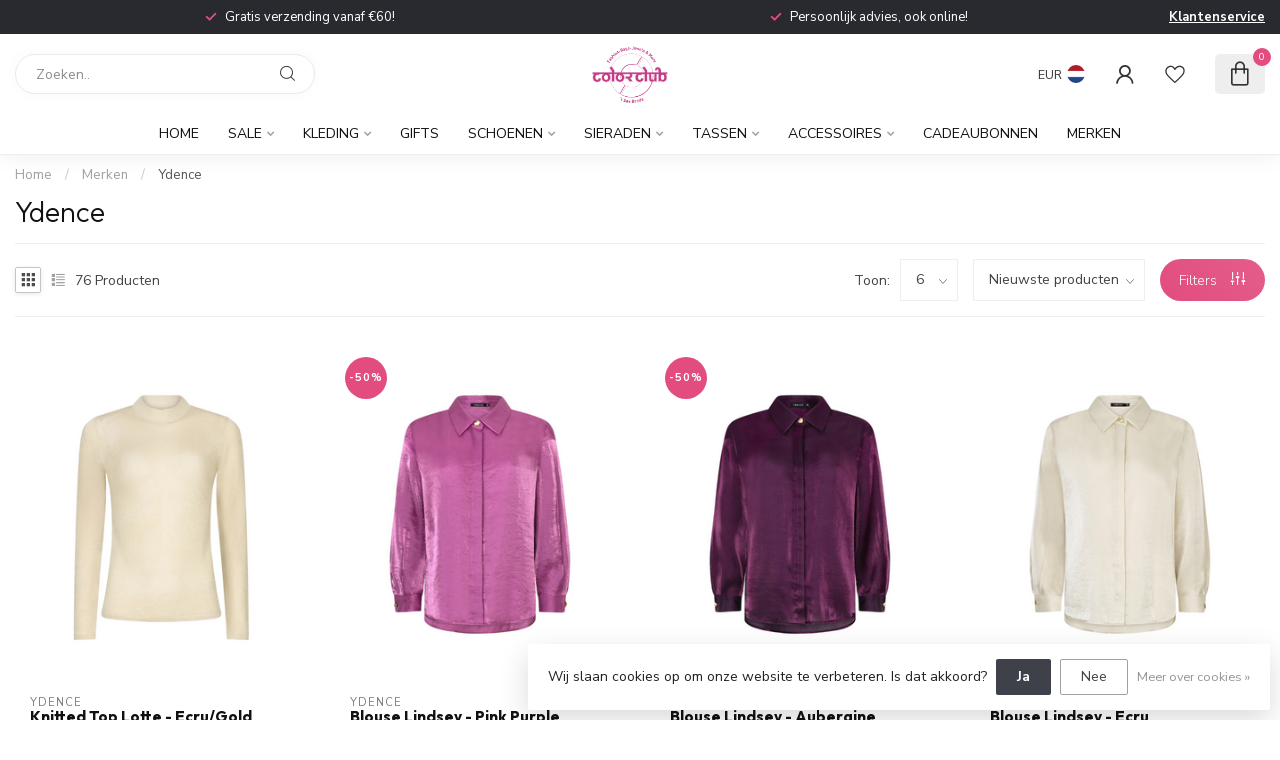

--- FILE ---
content_type: text/html;charset=utf-8
request_url: https://www.color-club.nl/brands/ydence/
body_size: 26878
content:
<!DOCTYPE html>
<html lang="nl">
  <head>
<link rel="preconnect" href="https://cdn.webshopapp.com">
<link rel="preconnect" href="https://fonts.googleapis.com">
<link rel="preconnect" href="https://fonts.gstatic.com" crossorigin>
<!--

    Theme Proxima | v1.0.0.1807202501_0_309602
    Theme designed and created by Dyvelopment - We are true e-commerce heroes!

    For custom Lightspeed eCom development or design contact us at www.dyvelopment.com

      _____                  _                                  _   
     |  __ \                | |                                | |  
     | |  | |_   ___   _____| | ___  _ __  _ __ ___   ___ _ __ | |_ 
     | |  | | | | \ \ / / _ \ |/ _ \| '_ \| '_ ` _ \ / _ \ '_ \| __|
     | |__| | |_| |\ V /  __/ | (_) | |_) | | | | | |  __/ | | | |_ 
     |_____/ \__, | \_/ \___|_|\___/| .__/|_| |_| |_|\___|_| |_|\__|
              __/ |                 | |                             
             |___/                  |_|                             
-->


<meta charset="utf-8"/>
<!-- [START] 'blocks/head.rain' -->
<!--

  (c) 2008-2026 Lightspeed Netherlands B.V.
  http://www.lightspeedhq.com
  Generated: 19-01-2026 @ 20:37:27

-->
<link rel="canonical" href="https://www.color-club.nl/brands/ydence/"/>
<link rel="next" href="https://www.color-club.nl/brands/ydence/page2.html"/>
<link rel="alternate" href="https://www.color-club.nl/index.rss" type="application/rss+xml" title="Nieuwe producten"/>
<link href="https://cdn.webshopapp.com/assets/cookielaw.css?2025-02-20" rel="stylesheet" type="text/css"/>
<meta name="robots" content="noodp,noydir"/>
<meta name="google-site-verification" content="&quot;7xsMCVE3JLTPibr3pCzjltcBs3BqW7vICAj6cTSNv6M&quot; /&gt;"/>
<meta property="og:url" content="https://www.color-club.nl/brands/ydence/?source=facebook"/>
<meta property="og:site_name" content="Color Club Breda"/>
<meta property="og:title" content="Ydence"/>
<meta property="og:description" content="Wat leuk dat je op onze webshop kijkt! Bij Color Club kun je voor van alles terecht. Wij verkopen kleding van de tofste merken, schoenen van DWRS Label, sierade"/>
<script>
/* DyApps Theme Addons config */
if( !window.dyapps ){ window.dyapps = {}; }
window.dyapps.addons = {
 "enabled": true,
 "created_at": "08-04-2024 13:44:12",
 "settings": {
    "matrix_separator": ",",
    "filterGroupSwatches": [],
    "swatchesForCustomFields": [],
    "plan": {
     "can_variant_group": true,
     "can_stockify": true,
     "can_vat_switcher": true,
     "can_age_popup": false,
     "can_custom_qty": false,
     "can_data01_colors": false
    },
    "advancedVariants": {
     "enabled": true,
     "price_in_dropdown": true,
     "stockify_in_dropdown": true,
     "disable_out_of_stock": true,
     "grid_swatches_container_selector": ".dy-collection-grid-swatch-holder",
     "grid_swatches_position": "left",
     "grid_swatches_max_colors": 4,
     "grid_swatches_enabled": true,
     "variant_status_icon": false,
     "display_type": "blocks",
     "product_swatches_size": "default",
     "live_pricing": true
    },
    "age_popup": {
     "enabled": false,
     "logo_url": "",
     "image_footer_url": "",
     "text": {
                 
        "nl": {
         "content": "<h3>Bevestig je leeftijd<\/h3><p>Je moet 18 jaar of ouder zijn om deze website te bezoeken.<\/p>",
         "content_no": "<h3>Sorry!<\/h3><p>Je kunt deze website helaas niet bezoeken.<\/p>",
         "button_yes": "Ik ben 18 jaar of ouder",
         "button_no": "Ik ben jonger dan 18",
        }        }
    },
    "stockify": {
     "enabled": false,
     "stock_trigger_type": "outofstock",
     "optin_policy": false,
     "api": "https://my.dyapps.io/api/public/a93177f9b2/stockify/subscribe",
     "text": {
                 
        "nl": {
         "email_placeholder": "Jouw e-mailadres",
         "button_trigger": "Geef me een seintje bij voorraad",
         "button_submit": "Houd me op de hoogte!",
         "title": "Laat je e-mailadres achter",
         "desc": "Helaas is dit product momenteel uitverkocht. Laat je e-mailadres achter en we sturen je een e-mail wanneer het product weer beschikbaar is.",
         "bottom_text": "We gebruiken je gegevens alleen voor deze email. Meer info in onze <a href=\"\/service\/privacy-policy\/\" target=\"_blank\">privacy policy<\/a>."
        }        }
    },
    "categoryBanners": {
     "enabled": true,
     "mobile_breakpoint": "576px",
     "category_banner": [],
     "banners": {
             }
    }
 },
 "swatches": {
 "default": {"is_default": true, "type": "multi", "values": {"background-size": "10px 10px", "background-position": "0 0, 0 5px, 5px -5px, -5px 0px", "background-image": "linear-gradient(45deg, rgba(100,100,100,0.3) 25%, transparent 25%),  linear-gradient(-45deg, rgba(100,100,100,0.3) 25%, transparent 25%),  linear-gradient(45deg, transparent 75%, rgba(100,100,100,0.3) 75%),  linear-gradient(-45deg, transparent 75%, rgba(100,100,100,0.3) 75%)"}} ,   }
};
</script>
<!--[if lt IE 9]>
<script src="https://cdn.webshopapp.com/assets/html5shiv.js?2025-02-20"></script>
<![endif]-->
<!-- [END] 'blocks/head.rain' -->

<title>Ydence - Color Club Breda</title>

<meta name="dyapps-addons-enabled" content="true">
<meta name="dyapps-addons-version" content="2022081001">
<meta name="dyapps-theme-name" content="Proxima">
<meta name="dyapps-theme-editor" content="false">

<meta name="description" content="Wat leuk dat je op onze webshop kijkt! Bij Color Club kun je voor van alles terecht. Wij verkopen kleding van de tofste merken, schoenen van DWRS Label, sierade" />
<meta name="keywords" content="Ydence, Breda, Fashion, Mode, Kleding, Wonen, Woonaccessoires, Kussens, Kaarsen, Servies, Sieraden, Cadeauartikelen, Cadeautjes, Tassen, Jewellery, Bags, Gifts, Lifestyle, Zonnebrillen, Schoenen, Shoes, Basics, Accessoires, Dameskleding, Herensierade" />

<meta http-equiv="X-UA-Compatible" content="IE=edge">
<meta name="viewport" content="width=device-width, initial-scale=1">

<link rel="shortcut icon" href="https://cdn.webshopapp.com/shops/309602/themes/174539/v/2485527/assets/favicon.ico?20241125152931" type="image/x-icon" />
<link rel="preload" as="image" href="https://cdn.webshopapp.com/shops/309602/themes/174539/v/2032456/assets/logo.png?20231002165518">



<script src="https://cdn.webshopapp.com/shops/309602/themes/174539/assets/jquery-1-12-4-min.js?2026010609322620210102171433" defer></script>
<script>if(navigator.userAgent.indexOf("MSIE ") > -1 || navigator.userAgent.indexOf("Trident/") > -1) { document.write('<script src="https://cdn.webshopapp.com/shops/309602/themes/174539/assets/intersection-observer-polyfill.js?2026010609322620210102171433">\x3C/script>') }</script>

<style>/*!
 * Bootstrap Reboot v4.6.1 (https://getbootstrap.com/)
 * Copyright 2011-2021 The Bootstrap Authors
 * Copyright 2011-2021 Twitter, Inc.
 * Licensed under MIT (https://github.com/twbs/bootstrap/blob/main/LICENSE)
 * Forked from Normalize.css, licensed MIT (https://github.com/necolas/normalize.css/blob/master/LICENSE.md)
 */*,*::before,*::after{box-sizing:border-box}html{font-family:sans-serif;line-height:1.15;-webkit-text-size-adjust:100%;-webkit-tap-highlight-color:rgba(0,0,0,0)}article,aside,figcaption,figure,footer,header,hgroup,main,nav,section{display:block}body{margin:0;font-family:-apple-system,BlinkMacSystemFont,"Segoe UI",Roboto,"Helvetica Neue",Arial,"Noto Sans","Liberation Sans",sans-serif,"Apple Color Emoji","Segoe UI Emoji","Segoe UI Symbol","Noto Color Emoji";font-size:1rem;font-weight:400;line-height:1.42857143;color:#212529;text-align:left;background-color:#fff}[tabindex="-1"]:focus:not(:focus-visible){outline:0 !important}hr{box-sizing:content-box;height:0;overflow:visible}h1,h2,h3,h4,h5,h6{margin-top:0;margin-bottom:.5rem}p{margin-top:0;margin-bottom:1rem}abbr[title],abbr[data-original-title]{text-decoration:underline;text-decoration:underline dotted;cursor:help;border-bottom:0;text-decoration-skip-ink:none}address{margin-bottom:1rem;font-style:normal;line-height:inherit}ol,ul,dl{margin-top:0;margin-bottom:1rem}ol ol,ul ul,ol ul,ul ol{margin-bottom:0}dt{font-weight:700}dd{margin-bottom:.5rem;margin-left:0}blockquote{margin:0 0 1rem}b,strong{font-weight:bolder}small{font-size:80%}sub,sup{position:relative;font-size:75%;line-height:0;vertical-align:baseline}sub{bottom:-0.25em}sup{top:-0.5em}a{color:#007bff;text-decoration:none;background-color:transparent}a:hover{color:#0056b3;text-decoration:underline}a:not([href]):not([class]){color:inherit;text-decoration:none}a:not([href]):not([class]):hover{color:inherit;text-decoration:none}pre,code,kbd,samp{font-family:SFMono-Regular,Menlo,Monaco,Consolas,"Liberation Mono","Courier New",monospace;font-size:1em}pre{margin-top:0;margin-bottom:1rem;overflow:auto;-ms-overflow-style:scrollbar}figure{margin:0 0 1rem}img{vertical-align:middle;border-style:none}svg{overflow:hidden;vertical-align:middle}table{border-collapse:collapse}caption{padding-top:.75rem;padding-bottom:.75rem;color:#6c757d;text-align:left;caption-side:bottom}th{text-align:inherit;text-align:-webkit-match-parent}label{display:inline-block;margin-bottom:.5rem}button{border-radius:0}button:focus:not(:focus-visible){outline:0}input,button,select,optgroup,textarea{margin:0;font-family:inherit;font-size:inherit;line-height:inherit}button,input{overflow:visible}button,select{text-transform:none}[role=button]{cursor:pointer}select{word-wrap:normal}button,[type=button],[type=reset],[type=submit]{-webkit-appearance:button}button:not(:disabled),[type=button]:not(:disabled),[type=reset]:not(:disabled),[type=submit]:not(:disabled){cursor:pointer}button::-moz-focus-inner,[type=button]::-moz-focus-inner,[type=reset]::-moz-focus-inner,[type=submit]::-moz-focus-inner{padding:0;border-style:none}input[type=radio],input[type=checkbox]{box-sizing:border-box;padding:0}textarea{overflow:auto;resize:vertical}fieldset{min-width:0;padding:0;margin:0;border:0}legend{display:block;width:100%;max-width:100%;padding:0;margin-bottom:.5rem;font-size:1.5rem;line-height:inherit;color:inherit;white-space:normal}progress{vertical-align:baseline}[type=number]::-webkit-inner-spin-button,[type=number]::-webkit-outer-spin-button{height:auto}[type=search]{outline-offset:-2px;-webkit-appearance:none}[type=search]::-webkit-search-decoration{-webkit-appearance:none}::-webkit-file-upload-button{font:inherit;-webkit-appearance:button}output{display:inline-block}summary{display:list-item;cursor:pointer}template{display:none}[hidden]{display:none !important}/*!
 * Bootstrap Grid v4.6.1 (https://getbootstrap.com/)
 * Copyright 2011-2021 The Bootstrap Authors
 * Copyright 2011-2021 Twitter, Inc.
 * Licensed under MIT (https://github.com/twbs/bootstrap/blob/main/LICENSE)
 */html{box-sizing:border-box;-ms-overflow-style:scrollbar}*,*::before,*::after{box-sizing:inherit}.container,.container-fluid,.container-xl,.container-lg,.container-md,.container-sm{width:100%;padding-right:15px;padding-left:15px;margin-right:auto;margin-left:auto}@media(min-width: 576px){.container-sm,.container{max-width:540px}}@media(min-width: 768px){.container-md,.container-sm,.container{max-width:720px}}@media(min-width: 992px){.container-lg,.container-md,.container-sm,.container{max-width:960px}}@media(min-width: 1200px){.container-xl,.container-lg,.container-md,.container-sm,.container{max-width:1140px}}.row{display:flex;flex-wrap:wrap;margin-right:-15px;margin-left:-15px}.no-gutters{margin-right:0;margin-left:0}.no-gutters>.col,.no-gutters>[class*=col-]{padding-right:0;padding-left:0}.col-xl,.col-xl-auto,.col-xl-12,.col-xl-11,.col-xl-10,.col-xl-9,.col-xl-8,.col-xl-7,.col-xl-6,.col-xl-5,.col-xl-4,.col-xl-3,.col-xl-2,.col-xl-1,.col-lg,.col-lg-auto,.col-lg-12,.col-lg-11,.col-lg-10,.col-lg-9,.col-lg-8,.col-lg-7,.col-lg-6,.col-lg-5,.col-lg-4,.col-lg-3,.col-lg-2,.col-lg-1,.col-md,.col-md-auto,.col-md-12,.col-md-11,.col-md-10,.col-md-9,.col-md-8,.col-md-7,.col-md-6,.col-md-5,.col-md-4,.col-md-3,.col-md-2,.col-md-1,.col-sm,.col-sm-auto,.col-sm-12,.col-sm-11,.col-sm-10,.col-sm-9,.col-sm-8,.col-sm-7,.col-sm-6,.col-sm-5,.col-sm-4,.col-sm-3,.col-sm-2,.col-sm-1,.col,.col-auto,.col-12,.col-11,.col-10,.col-9,.col-8,.col-7,.col-6,.col-5,.col-4,.col-3,.col-2,.col-1{position:relative;width:100%;padding-right:15px;padding-left:15px}.col{flex-basis:0;flex-grow:1;max-width:100%}.row-cols-1>*{flex:0 0 100%;max-width:100%}.row-cols-2>*{flex:0 0 50%;max-width:50%}.row-cols-3>*{flex:0 0 33.3333333333%;max-width:33.3333333333%}.row-cols-4>*{flex:0 0 25%;max-width:25%}.row-cols-5>*{flex:0 0 20%;max-width:20%}.row-cols-6>*{flex:0 0 16.6666666667%;max-width:16.6666666667%}.col-auto{flex:0 0 auto;width:auto;max-width:100%}.col-1{flex:0 0 8.33333333%;max-width:8.33333333%}.col-2{flex:0 0 16.66666667%;max-width:16.66666667%}.col-3{flex:0 0 25%;max-width:25%}.col-4{flex:0 0 33.33333333%;max-width:33.33333333%}.col-5{flex:0 0 41.66666667%;max-width:41.66666667%}.col-6{flex:0 0 50%;max-width:50%}.col-7{flex:0 0 58.33333333%;max-width:58.33333333%}.col-8{flex:0 0 66.66666667%;max-width:66.66666667%}.col-9{flex:0 0 75%;max-width:75%}.col-10{flex:0 0 83.33333333%;max-width:83.33333333%}.col-11{flex:0 0 91.66666667%;max-width:91.66666667%}.col-12{flex:0 0 100%;max-width:100%}.order-first{order:-1}.order-last{order:13}.order-0{order:0}.order-1{order:1}.order-2{order:2}.order-3{order:3}.order-4{order:4}.order-5{order:5}.order-6{order:6}.order-7{order:7}.order-8{order:8}.order-9{order:9}.order-10{order:10}.order-11{order:11}.order-12{order:12}.offset-1{margin-left:8.33333333%}.offset-2{margin-left:16.66666667%}.offset-3{margin-left:25%}.offset-4{margin-left:33.33333333%}.offset-5{margin-left:41.66666667%}.offset-6{margin-left:50%}.offset-7{margin-left:58.33333333%}.offset-8{margin-left:66.66666667%}.offset-9{margin-left:75%}.offset-10{margin-left:83.33333333%}.offset-11{margin-left:91.66666667%}@media(min-width: 576px){.col-sm{flex-basis:0;flex-grow:1;max-width:100%}.row-cols-sm-1>*{flex:0 0 100%;max-width:100%}.row-cols-sm-2>*{flex:0 0 50%;max-width:50%}.row-cols-sm-3>*{flex:0 0 33.3333333333%;max-width:33.3333333333%}.row-cols-sm-4>*{flex:0 0 25%;max-width:25%}.row-cols-sm-5>*{flex:0 0 20%;max-width:20%}.row-cols-sm-6>*{flex:0 0 16.6666666667%;max-width:16.6666666667%}.col-sm-auto{flex:0 0 auto;width:auto;max-width:100%}.col-sm-1{flex:0 0 8.33333333%;max-width:8.33333333%}.col-sm-2{flex:0 0 16.66666667%;max-width:16.66666667%}.col-sm-3{flex:0 0 25%;max-width:25%}.col-sm-4{flex:0 0 33.33333333%;max-width:33.33333333%}.col-sm-5{flex:0 0 41.66666667%;max-width:41.66666667%}.col-sm-6{flex:0 0 50%;max-width:50%}.col-sm-7{flex:0 0 58.33333333%;max-width:58.33333333%}.col-sm-8{flex:0 0 66.66666667%;max-width:66.66666667%}.col-sm-9{flex:0 0 75%;max-width:75%}.col-sm-10{flex:0 0 83.33333333%;max-width:83.33333333%}.col-sm-11{flex:0 0 91.66666667%;max-width:91.66666667%}.col-sm-12{flex:0 0 100%;max-width:100%}.order-sm-first{order:-1}.order-sm-last{order:13}.order-sm-0{order:0}.order-sm-1{order:1}.order-sm-2{order:2}.order-sm-3{order:3}.order-sm-4{order:4}.order-sm-5{order:5}.order-sm-6{order:6}.order-sm-7{order:7}.order-sm-8{order:8}.order-sm-9{order:9}.order-sm-10{order:10}.order-sm-11{order:11}.order-sm-12{order:12}.offset-sm-0{margin-left:0}.offset-sm-1{margin-left:8.33333333%}.offset-sm-2{margin-left:16.66666667%}.offset-sm-3{margin-left:25%}.offset-sm-4{margin-left:33.33333333%}.offset-sm-5{margin-left:41.66666667%}.offset-sm-6{margin-left:50%}.offset-sm-7{margin-left:58.33333333%}.offset-sm-8{margin-left:66.66666667%}.offset-sm-9{margin-left:75%}.offset-sm-10{margin-left:83.33333333%}.offset-sm-11{margin-left:91.66666667%}}@media(min-width: 768px){.col-md{flex-basis:0;flex-grow:1;max-width:100%}.row-cols-md-1>*{flex:0 0 100%;max-width:100%}.row-cols-md-2>*{flex:0 0 50%;max-width:50%}.row-cols-md-3>*{flex:0 0 33.3333333333%;max-width:33.3333333333%}.row-cols-md-4>*{flex:0 0 25%;max-width:25%}.row-cols-md-5>*{flex:0 0 20%;max-width:20%}.row-cols-md-6>*{flex:0 0 16.6666666667%;max-width:16.6666666667%}.col-md-auto{flex:0 0 auto;width:auto;max-width:100%}.col-md-1{flex:0 0 8.33333333%;max-width:8.33333333%}.col-md-2{flex:0 0 16.66666667%;max-width:16.66666667%}.col-md-3{flex:0 0 25%;max-width:25%}.col-md-4{flex:0 0 33.33333333%;max-width:33.33333333%}.col-md-5{flex:0 0 41.66666667%;max-width:41.66666667%}.col-md-6{flex:0 0 50%;max-width:50%}.col-md-7{flex:0 0 58.33333333%;max-width:58.33333333%}.col-md-8{flex:0 0 66.66666667%;max-width:66.66666667%}.col-md-9{flex:0 0 75%;max-width:75%}.col-md-10{flex:0 0 83.33333333%;max-width:83.33333333%}.col-md-11{flex:0 0 91.66666667%;max-width:91.66666667%}.col-md-12{flex:0 0 100%;max-width:100%}.order-md-first{order:-1}.order-md-last{order:13}.order-md-0{order:0}.order-md-1{order:1}.order-md-2{order:2}.order-md-3{order:3}.order-md-4{order:4}.order-md-5{order:5}.order-md-6{order:6}.order-md-7{order:7}.order-md-8{order:8}.order-md-9{order:9}.order-md-10{order:10}.order-md-11{order:11}.order-md-12{order:12}.offset-md-0{margin-left:0}.offset-md-1{margin-left:8.33333333%}.offset-md-2{margin-left:16.66666667%}.offset-md-3{margin-left:25%}.offset-md-4{margin-left:33.33333333%}.offset-md-5{margin-left:41.66666667%}.offset-md-6{margin-left:50%}.offset-md-7{margin-left:58.33333333%}.offset-md-8{margin-left:66.66666667%}.offset-md-9{margin-left:75%}.offset-md-10{margin-left:83.33333333%}.offset-md-11{margin-left:91.66666667%}}@media(min-width: 992px){.col-lg{flex-basis:0;flex-grow:1;max-width:100%}.row-cols-lg-1>*{flex:0 0 100%;max-width:100%}.row-cols-lg-2>*{flex:0 0 50%;max-width:50%}.row-cols-lg-3>*{flex:0 0 33.3333333333%;max-width:33.3333333333%}.row-cols-lg-4>*{flex:0 0 25%;max-width:25%}.row-cols-lg-5>*{flex:0 0 20%;max-width:20%}.row-cols-lg-6>*{flex:0 0 16.6666666667%;max-width:16.6666666667%}.col-lg-auto{flex:0 0 auto;width:auto;max-width:100%}.col-lg-1{flex:0 0 8.33333333%;max-width:8.33333333%}.col-lg-2{flex:0 0 16.66666667%;max-width:16.66666667%}.col-lg-3{flex:0 0 25%;max-width:25%}.col-lg-4{flex:0 0 33.33333333%;max-width:33.33333333%}.col-lg-5{flex:0 0 41.66666667%;max-width:41.66666667%}.col-lg-6{flex:0 0 50%;max-width:50%}.col-lg-7{flex:0 0 58.33333333%;max-width:58.33333333%}.col-lg-8{flex:0 0 66.66666667%;max-width:66.66666667%}.col-lg-9{flex:0 0 75%;max-width:75%}.col-lg-10{flex:0 0 83.33333333%;max-width:83.33333333%}.col-lg-11{flex:0 0 91.66666667%;max-width:91.66666667%}.col-lg-12{flex:0 0 100%;max-width:100%}.order-lg-first{order:-1}.order-lg-last{order:13}.order-lg-0{order:0}.order-lg-1{order:1}.order-lg-2{order:2}.order-lg-3{order:3}.order-lg-4{order:4}.order-lg-5{order:5}.order-lg-6{order:6}.order-lg-7{order:7}.order-lg-8{order:8}.order-lg-9{order:9}.order-lg-10{order:10}.order-lg-11{order:11}.order-lg-12{order:12}.offset-lg-0{margin-left:0}.offset-lg-1{margin-left:8.33333333%}.offset-lg-2{margin-left:16.66666667%}.offset-lg-3{margin-left:25%}.offset-lg-4{margin-left:33.33333333%}.offset-lg-5{margin-left:41.66666667%}.offset-lg-6{margin-left:50%}.offset-lg-7{margin-left:58.33333333%}.offset-lg-8{margin-left:66.66666667%}.offset-lg-9{margin-left:75%}.offset-lg-10{margin-left:83.33333333%}.offset-lg-11{margin-left:91.66666667%}}@media(min-width: 1200px){.col-xl{flex-basis:0;flex-grow:1;max-width:100%}.row-cols-xl-1>*{flex:0 0 100%;max-width:100%}.row-cols-xl-2>*{flex:0 0 50%;max-width:50%}.row-cols-xl-3>*{flex:0 0 33.3333333333%;max-width:33.3333333333%}.row-cols-xl-4>*{flex:0 0 25%;max-width:25%}.row-cols-xl-5>*{flex:0 0 20%;max-width:20%}.row-cols-xl-6>*{flex:0 0 16.6666666667%;max-width:16.6666666667%}.col-xl-auto{flex:0 0 auto;width:auto;max-width:100%}.col-xl-1{flex:0 0 8.33333333%;max-width:8.33333333%}.col-xl-2{flex:0 0 16.66666667%;max-width:16.66666667%}.col-xl-3{flex:0 0 25%;max-width:25%}.col-xl-4{flex:0 0 33.33333333%;max-width:33.33333333%}.col-xl-5{flex:0 0 41.66666667%;max-width:41.66666667%}.col-xl-6{flex:0 0 50%;max-width:50%}.col-xl-7{flex:0 0 58.33333333%;max-width:58.33333333%}.col-xl-8{flex:0 0 66.66666667%;max-width:66.66666667%}.col-xl-9{flex:0 0 75%;max-width:75%}.col-xl-10{flex:0 0 83.33333333%;max-width:83.33333333%}.col-xl-11{flex:0 0 91.66666667%;max-width:91.66666667%}.col-xl-12{flex:0 0 100%;max-width:100%}.order-xl-first{order:-1}.order-xl-last{order:13}.order-xl-0{order:0}.order-xl-1{order:1}.order-xl-2{order:2}.order-xl-3{order:3}.order-xl-4{order:4}.order-xl-5{order:5}.order-xl-6{order:6}.order-xl-7{order:7}.order-xl-8{order:8}.order-xl-9{order:9}.order-xl-10{order:10}.order-xl-11{order:11}.order-xl-12{order:12}.offset-xl-0{margin-left:0}.offset-xl-1{margin-left:8.33333333%}.offset-xl-2{margin-left:16.66666667%}.offset-xl-3{margin-left:25%}.offset-xl-4{margin-left:33.33333333%}.offset-xl-5{margin-left:41.66666667%}.offset-xl-6{margin-left:50%}.offset-xl-7{margin-left:58.33333333%}.offset-xl-8{margin-left:66.66666667%}.offset-xl-9{margin-left:75%}.offset-xl-10{margin-left:83.33333333%}.offset-xl-11{margin-left:91.66666667%}}.d-none{display:none !important}.d-inline{display:inline !important}.d-inline-block{display:inline-block !important}.d-block{display:block !important}.d-table{display:table !important}.d-table-row{display:table-row !important}.d-table-cell{display:table-cell !important}.d-flex{display:flex !important}.d-inline-flex{display:inline-flex !important}@media(min-width: 576px){.d-sm-none{display:none !important}.d-sm-inline{display:inline !important}.d-sm-inline-block{display:inline-block !important}.d-sm-block{display:block !important}.d-sm-table{display:table !important}.d-sm-table-row{display:table-row !important}.d-sm-table-cell{display:table-cell !important}.d-sm-flex{display:flex !important}.d-sm-inline-flex{display:inline-flex !important}}@media(min-width: 768px){.d-md-none{display:none !important}.d-md-inline{display:inline !important}.d-md-inline-block{display:inline-block !important}.d-md-block{display:block !important}.d-md-table{display:table !important}.d-md-table-row{display:table-row !important}.d-md-table-cell{display:table-cell !important}.d-md-flex{display:flex !important}.d-md-inline-flex{display:inline-flex !important}}@media(min-width: 992px){.d-lg-none{display:none !important}.d-lg-inline{display:inline !important}.d-lg-inline-block{display:inline-block !important}.d-lg-block{display:block !important}.d-lg-table{display:table !important}.d-lg-table-row{display:table-row !important}.d-lg-table-cell{display:table-cell !important}.d-lg-flex{display:flex !important}.d-lg-inline-flex{display:inline-flex !important}}@media(min-width: 1200px){.d-xl-none{display:none !important}.d-xl-inline{display:inline !important}.d-xl-inline-block{display:inline-block !important}.d-xl-block{display:block !important}.d-xl-table{display:table !important}.d-xl-table-row{display:table-row !important}.d-xl-table-cell{display:table-cell !important}.d-xl-flex{display:flex !important}.d-xl-inline-flex{display:inline-flex !important}}@media print{.d-print-none{display:none !important}.d-print-inline{display:inline !important}.d-print-inline-block{display:inline-block !important}.d-print-block{display:block !important}.d-print-table{display:table !important}.d-print-table-row{display:table-row !important}.d-print-table-cell{display:table-cell !important}.d-print-flex{display:flex !important}.d-print-inline-flex{display:inline-flex !important}}.flex-row{flex-direction:row !important}.flex-column{flex-direction:column !important}.flex-row-reverse{flex-direction:row-reverse !important}.flex-column-reverse{flex-direction:column-reverse !important}.flex-wrap{flex-wrap:wrap !important}.flex-nowrap{flex-wrap:nowrap !important}.flex-wrap-reverse{flex-wrap:wrap-reverse !important}.flex-fill{flex:1 1 auto !important}.flex-grow-0{flex-grow:0 !important}.flex-grow-1{flex-grow:1 !important}.flex-shrink-0{flex-shrink:0 !important}.flex-shrink-1{flex-shrink:1 !important}.justify-content-start{justify-content:flex-start !important}.justify-content-end{justify-content:flex-end !important}.justify-content-center{justify-content:center !important}.justify-content-between{justify-content:space-between !important}.justify-content-around{justify-content:space-around !important}.align-items-start{align-items:flex-start !important}.align-items-end{align-items:flex-end !important}.align-items-center{align-items:center !important}.align-items-baseline{align-items:baseline !important}.align-items-stretch{align-items:stretch !important}.align-content-start{align-content:flex-start !important}.align-content-end{align-content:flex-end !important}.align-content-center{align-content:center !important}.align-content-between{align-content:space-between !important}.align-content-around{align-content:space-around !important}.align-content-stretch{align-content:stretch !important}.align-self-auto{align-self:auto !important}.align-self-start{align-self:flex-start !important}.align-self-end{align-self:flex-end !important}.align-self-center{align-self:center !important}.align-self-baseline{align-self:baseline !important}.align-self-stretch{align-self:stretch !important}@media(min-width: 576px){.flex-sm-row{flex-direction:row !important}.flex-sm-column{flex-direction:column !important}.flex-sm-row-reverse{flex-direction:row-reverse !important}.flex-sm-column-reverse{flex-direction:column-reverse !important}.flex-sm-wrap{flex-wrap:wrap !important}.flex-sm-nowrap{flex-wrap:nowrap !important}.flex-sm-wrap-reverse{flex-wrap:wrap-reverse !important}.flex-sm-fill{flex:1 1 auto !important}.flex-sm-grow-0{flex-grow:0 !important}.flex-sm-grow-1{flex-grow:1 !important}.flex-sm-shrink-0{flex-shrink:0 !important}.flex-sm-shrink-1{flex-shrink:1 !important}.justify-content-sm-start{justify-content:flex-start !important}.justify-content-sm-end{justify-content:flex-end !important}.justify-content-sm-center{justify-content:center !important}.justify-content-sm-between{justify-content:space-between !important}.justify-content-sm-around{justify-content:space-around !important}.align-items-sm-start{align-items:flex-start !important}.align-items-sm-end{align-items:flex-end !important}.align-items-sm-center{align-items:center !important}.align-items-sm-baseline{align-items:baseline !important}.align-items-sm-stretch{align-items:stretch !important}.align-content-sm-start{align-content:flex-start !important}.align-content-sm-end{align-content:flex-end !important}.align-content-sm-center{align-content:center !important}.align-content-sm-between{align-content:space-between !important}.align-content-sm-around{align-content:space-around !important}.align-content-sm-stretch{align-content:stretch !important}.align-self-sm-auto{align-self:auto !important}.align-self-sm-start{align-self:flex-start !important}.align-self-sm-end{align-self:flex-end !important}.align-self-sm-center{align-self:center !important}.align-self-sm-baseline{align-self:baseline !important}.align-self-sm-stretch{align-self:stretch !important}}@media(min-width: 768px){.flex-md-row{flex-direction:row !important}.flex-md-column{flex-direction:column !important}.flex-md-row-reverse{flex-direction:row-reverse !important}.flex-md-column-reverse{flex-direction:column-reverse !important}.flex-md-wrap{flex-wrap:wrap !important}.flex-md-nowrap{flex-wrap:nowrap !important}.flex-md-wrap-reverse{flex-wrap:wrap-reverse !important}.flex-md-fill{flex:1 1 auto !important}.flex-md-grow-0{flex-grow:0 !important}.flex-md-grow-1{flex-grow:1 !important}.flex-md-shrink-0{flex-shrink:0 !important}.flex-md-shrink-1{flex-shrink:1 !important}.justify-content-md-start{justify-content:flex-start !important}.justify-content-md-end{justify-content:flex-end !important}.justify-content-md-center{justify-content:center !important}.justify-content-md-between{justify-content:space-between !important}.justify-content-md-around{justify-content:space-around !important}.align-items-md-start{align-items:flex-start !important}.align-items-md-end{align-items:flex-end !important}.align-items-md-center{align-items:center !important}.align-items-md-baseline{align-items:baseline !important}.align-items-md-stretch{align-items:stretch !important}.align-content-md-start{align-content:flex-start !important}.align-content-md-end{align-content:flex-end !important}.align-content-md-center{align-content:center !important}.align-content-md-between{align-content:space-between !important}.align-content-md-around{align-content:space-around !important}.align-content-md-stretch{align-content:stretch !important}.align-self-md-auto{align-self:auto !important}.align-self-md-start{align-self:flex-start !important}.align-self-md-end{align-self:flex-end !important}.align-self-md-center{align-self:center !important}.align-self-md-baseline{align-self:baseline !important}.align-self-md-stretch{align-self:stretch !important}}@media(min-width: 992px){.flex-lg-row{flex-direction:row !important}.flex-lg-column{flex-direction:column !important}.flex-lg-row-reverse{flex-direction:row-reverse !important}.flex-lg-column-reverse{flex-direction:column-reverse !important}.flex-lg-wrap{flex-wrap:wrap !important}.flex-lg-nowrap{flex-wrap:nowrap !important}.flex-lg-wrap-reverse{flex-wrap:wrap-reverse !important}.flex-lg-fill{flex:1 1 auto !important}.flex-lg-grow-0{flex-grow:0 !important}.flex-lg-grow-1{flex-grow:1 !important}.flex-lg-shrink-0{flex-shrink:0 !important}.flex-lg-shrink-1{flex-shrink:1 !important}.justify-content-lg-start{justify-content:flex-start !important}.justify-content-lg-end{justify-content:flex-end !important}.justify-content-lg-center{justify-content:center !important}.justify-content-lg-between{justify-content:space-between !important}.justify-content-lg-around{justify-content:space-around !important}.align-items-lg-start{align-items:flex-start !important}.align-items-lg-end{align-items:flex-end !important}.align-items-lg-center{align-items:center !important}.align-items-lg-baseline{align-items:baseline !important}.align-items-lg-stretch{align-items:stretch !important}.align-content-lg-start{align-content:flex-start !important}.align-content-lg-end{align-content:flex-end !important}.align-content-lg-center{align-content:center !important}.align-content-lg-between{align-content:space-between !important}.align-content-lg-around{align-content:space-around !important}.align-content-lg-stretch{align-content:stretch !important}.align-self-lg-auto{align-self:auto !important}.align-self-lg-start{align-self:flex-start !important}.align-self-lg-end{align-self:flex-end !important}.align-self-lg-center{align-self:center !important}.align-self-lg-baseline{align-self:baseline !important}.align-self-lg-stretch{align-self:stretch !important}}@media(min-width: 1200px){.flex-xl-row{flex-direction:row !important}.flex-xl-column{flex-direction:column !important}.flex-xl-row-reverse{flex-direction:row-reverse !important}.flex-xl-column-reverse{flex-direction:column-reverse !important}.flex-xl-wrap{flex-wrap:wrap !important}.flex-xl-nowrap{flex-wrap:nowrap !important}.flex-xl-wrap-reverse{flex-wrap:wrap-reverse !important}.flex-xl-fill{flex:1 1 auto !important}.flex-xl-grow-0{flex-grow:0 !important}.flex-xl-grow-1{flex-grow:1 !important}.flex-xl-shrink-0{flex-shrink:0 !important}.flex-xl-shrink-1{flex-shrink:1 !important}.justify-content-xl-start{justify-content:flex-start !important}.justify-content-xl-end{justify-content:flex-end !important}.justify-content-xl-center{justify-content:center !important}.justify-content-xl-between{justify-content:space-between !important}.justify-content-xl-around{justify-content:space-around !important}.align-items-xl-start{align-items:flex-start !important}.align-items-xl-end{align-items:flex-end !important}.align-items-xl-center{align-items:center !important}.align-items-xl-baseline{align-items:baseline !important}.align-items-xl-stretch{align-items:stretch !important}.align-content-xl-start{align-content:flex-start !important}.align-content-xl-end{align-content:flex-end !important}.align-content-xl-center{align-content:center !important}.align-content-xl-between{align-content:space-between !important}.align-content-xl-around{align-content:space-around !important}.align-content-xl-stretch{align-content:stretch !important}.align-self-xl-auto{align-self:auto !important}.align-self-xl-start{align-self:flex-start !important}.align-self-xl-end{align-self:flex-end !important}.align-self-xl-center{align-self:center !important}.align-self-xl-baseline{align-self:baseline !important}.align-self-xl-stretch{align-self:stretch !important}}.m-0{margin:0 !important}.mt-0,.my-0{margin-top:0 !important}.mr-0,.mx-0{margin-right:0 !important}.mb-0,.my-0{margin-bottom:0 !important}.ml-0,.mx-0{margin-left:0 !important}.m-1{margin:5px !important}.mt-1,.my-1{margin-top:5px !important}.mr-1,.mx-1{margin-right:5px !important}.mb-1,.my-1{margin-bottom:5px !important}.ml-1,.mx-1{margin-left:5px !important}.m-2{margin:10px !important}.mt-2,.my-2{margin-top:10px !important}.mr-2,.mx-2{margin-right:10px !important}.mb-2,.my-2{margin-bottom:10px !important}.ml-2,.mx-2{margin-left:10px !important}.m-3{margin:15px !important}.mt-3,.my-3{margin-top:15px !important}.mr-3,.mx-3{margin-right:15px !important}.mb-3,.my-3{margin-bottom:15px !important}.ml-3,.mx-3{margin-left:15px !important}.m-4{margin:30px !important}.mt-4,.my-4{margin-top:30px !important}.mr-4,.mx-4{margin-right:30px !important}.mb-4,.my-4{margin-bottom:30px !important}.ml-4,.mx-4{margin-left:30px !important}.m-5{margin:50px !important}.mt-5,.my-5{margin-top:50px !important}.mr-5,.mx-5{margin-right:50px !important}.mb-5,.my-5{margin-bottom:50px !important}.ml-5,.mx-5{margin-left:50px !important}.m-6{margin:80px !important}.mt-6,.my-6{margin-top:80px !important}.mr-6,.mx-6{margin-right:80px !important}.mb-6,.my-6{margin-bottom:80px !important}.ml-6,.mx-6{margin-left:80px !important}.p-0{padding:0 !important}.pt-0,.py-0{padding-top:0 !important}.pr-0,.px-0{padding-right:0 !important}.pb-0,.py-0{padding-bottom:0 !important}.pl-0,.px-0{padding-left:0 !important}.p-1{padding:5px !important}.pt-1,.py-1{padding-top:5px !important}.pr-1,.px-1{padding-right:5px !important}.pb-1,.py-1{padding-bottom:5px !important}.pl-1,.px-1{padding-left:5px !important}.p-2{padding:10px !important}.pt-2,.py-2{padding-top:10px !important}.pr-2,.px-2{padding-right:10px !important}.pb-2,.py-2{padding-bottom:10px !important}.pl-2,.px-2{padding-left:10px !important}.p-3{padding:15px !important}.pt-3,.py-3{padding-top:15px !important}.pr-3,.px-3{padding-right:15px !important}.pb-3,.py-3{padding-bottom:15px !important}.pl-3,.px-3{padding-left:15px !important}.p-4{padding:30px !important}.pt-4,.py-4{padding-top:30px !important}.pr-4,.px-4{padding-right:30px !important}.pb-4,.py-4{padding-bottom:30px !important}.pl-4,.px-4{padding-left:30px !important}.p-5{padding:50px !important}.pt-5,.py-5{padding-top:50px !important}.pr-5,.px-5{padding-right:50px !important}.pb-5,.py-5{padding-bottom:50px !important}.pl-5,.px-5{padding-left:50px !important}.p-6{padding:80px !important}.pt-6,.py-6{padding-top:80px !important}.pr-6,.px-6{padding-right:80px !important}.pb-6,.py-6{padding-bottom:80px !important}.pl-6,.px-6{padding-left:80px !important}.m-n1{margin:-5px !important}.mt-n1,.my-n1{margin-top:-5px !important}.mr-n1,.mx-n1{margin-right:-5px !important}.mb-n1,.my-n1{margin-bottom:-5px !important}.ml-n1,.mx-n1{margin-left:-5px !important}.m-n2{margin:-10px !important}.mt-n2,.my-n2{margin-top:-10px !important}.mr-n2,.mx-n2{margin-right:-10px !important}.mb-n2,.my-n2{margin-bottom:-10px !important}.ml-n2,.mx-n2{margin-left:-10px !important}.m-n3{margin:-15px !important}.mt-n3,.my-n3{margin-top:-15px !important}.mr-n3,.mx-n3{margin-right:-15px !important}.mb-n3,.my-n3{margin-bottom:-15px !important}.ml-n3,.mx-n3{margin-left:-15px !important}.m-n4{margin:-30px !important}.mt-n4,.my-n4{margin-top:-30px !important}.mr-n4,.mx-n4{margin-right:-30px !important}.mb-n4,.my-n4{margin-bottom:-30px !important}.ml-n4,.mx-n4{margin-left:-30px !important}.m-n5{margin:-50px !important}.mt-n5,.my-n5{margin-top:-50px !important}.mr-n5,.mx-n5{margin-right:-50px !important}.mb-n5,.my-n5{margin-bottom:-50px !important}.ml-n5,.mx-n5{margin-left:-50px !important}.m-n6{margin:-80px !important}.mt-n6,.my-n6{margin-top:-80px !important}.mr-n6,.mx-n6{margin-right:-80px !important}.mb-n6,.my-n6{margin-bottom:-80px !important}.ml-n6,.mx-n6{margin-left:-80px !important}.m-auto{margin:auto !important}.mt-auto,.my-auto{margin-top:auto !important}.mr-auto,.mx-auto{margin-right:auto !important}.mb-auto,.my-auto{margin-bottom:auto !important}.ml-auto,.mx-auto{margin-left:auto !important}@media(min-width: 576px){.m-sm-0{margin:0 !important}.mt-sm-0,.my-sm-0{margin-top:0 !important}.mr-sm-0,.mx-sm-0{margin-right:0 !important}.mb-sm-0,.my-sm-0{margin-bottom:0 !important}.ml-sm-0,.mx-sm-0{margin-left:0 !important}.m-sm-1{margin:5px !important}.mt-sm-1,.my-sm-1{margin-top:5px !important}.mr-sm-1,.mx-sm-1{margin-right:5px !important}.mb-sm-1,.my-sm-1{margin-bottom:5px !important}.ml-sm-1,.mx-sm-1{margin-left:5px !important}.m-sm-2{margin:10px !important}.mt-sm-2,.my-sm-2{margin-top:10px !important}.mr-sm-2,.mx-sm-2{margin-right:10px !important}.mb-sm-2,.my-sm-2{margin-bottom:10px !important}.ml-sm-2,.mx-sm-2{margin-left:10px !important}.m-sm-3{margin:15px !important}.mt-sm-3,.my-sm-3{margin-top:15px !important}.mr-sm-3,.mx-sm-3{margin-right:15px !important}.mb-sm-3,.my-sm-3{margin-bottom:15px !important}.ml-sm-3,.mx-sm-3{margin-left:15px !important}.m-sm-4{margin:30px !important}.mt-sm-4,.my-sm-4{margin-top:30px !important}.mr-sm-4,.mx-sm-4{margin-right:30px !important}.mb-sm-4,.my-sm-4{margin-bottom:30px !important}.ml-sm-4,.mx-sm-4{margin-left:30px !important}.m-sm-5{margin:50px !important}.mt-sm-5,.my-sm-5{margin-top:50px !important}.mr-sm-5,.mx-sm-5{margin-right:50px !important}.mb-sm-5,.my-sm-5{margin-bottom:50px !important}.ml-sm-5,.mx-sm-5{margin-left:50px !important}.m-sm-6{margin:80px !important}.mt-sm-6,.my-sm-6{margin-top:80px !important}.mr-sm-6,.mx-sm-6{margin-right:80px !important}.mb-sm-6,.my-sm-6{margin-bottom:80px !important}.ml-sm-6,.mx-sm-6{margin-left:80px !important}.p-sm-0{padding:0 !important}.pt-sm-0,.py-sm-0{padding-top:0 !important}.pr-sm-0,.px-sm-0{padding-right:0 !important}.pb-sm-0,.py-sm-0{padding-bottom:0 !important}.pl-sm-0,.px-sm-0{padding-left:0 !important}.p-sm-1{padding:5px !important}.pt-sm-1,.py-sm-1{padding-top:5px !important}.pr-sm-1,.px-sm-1{padding-right:5px !important}.pb-sm-1,.py-sm-1{padding-bottom:5px !important}.pl-sm-1,.px-sm-1{padding-left:5px !important}.p-sm-2{padding:10px !important}.pt-sm-2,.py-sm-2{padding-top:10px !important}.pr-sm-2,.px-sm-2{padding-right:10px !important}.pb-sm-2,.py-sm-2{padding-bottom:10px !important}.pl-sm-2,.px-sm-2{padding-left:10px !important}.p-sm-3{padding:15px !important}.pt-sm-3,.py-sm-3{padding-top:15px !important}.pr-sm-3,.px-sm-3{padding-right:15px !important}.pb-sm-3,.py-sm-3{padding-bottom:15px !important}.pl-sm-3,.px-sm-3{padding-left:15px !important}.p-sm-4{padding:30px !important}.pt-sm-4,.py-sm-4{padding-top:30px !important}.pr-sm-4,.px-sm-4{padding-right:30px !important}.pb-sm-4,.py-sm-4{padding-bottom:30px !important}.pl-sm-4,.px-sm-4{padding-left:30px !important}.p-sm-5{padding:50px !important}.pt-sm-5,.py-sm-5{padding-top:50px !important}.pr-sm-5,.px-sm-5{padding-right:50px !important}.pb-sm-5,.py-sm-5{padding-bottom:50px !important}.pl-sm-5,.px-sm-5{padding-left:50px !important}.p-sm-6{padding:80px !important}.pt-sm-6,.py-sm-6{padding-top:80px !important}.pr-sm-6,.px-sm-6{padding-right:80px !important}.pb-sm-6,.py-sm-6{padding-bottom:80px !important}.pl-sm-6,.px-sm-6{padding-left:80px !important}.m-sm-n1{margin:-5px !important}.mt-sm-n1,.my-sm-n1{margin-top:-5px !important}.mr-sm-n1,.mx-sm-n1{margin-right:-5px !important}.mb-sm-n1,.my-sm-n1{margin-bottom:-5px !important}.ml-sm-n1,.mx-sm-n1{margin-left:-5px !important}.m-sm-n2{margin:-10px !important}.mt-sm-n2,.my-sm-n2{margin-top:-10px !important}.mr-sm-n2,.mx-sm-n2{margin-right:-10px !important}.mb-sm-n2,.my-sm-n2{margin-bottom:-10px !important}.ml-sm-n2,.mx-sm-n2{margin-left:-10px !important}.m-sm-n3{margin:-15px !important}.mt-sm-n3,.my-sm-n3{margin-top:-15px !important}.mr-sm-n3,.mx-sm-n3{margin-right:-15px !important}.mb-sm-n3,.my-sm-n3{margin-bottom:-15px !important}.ml-sm-n3,.mx-sm-n3{margin-left:-15px !important}.m-sm-n4{margin:-30px !important}.mt-sm-n4,.my-sm-n4{margin-top:-30px !important}.mr-sm-n4,.mx-sm-n4{margin-right:-30px !important}.mb-sm-n4,.my-sm-n4{margin-bottom:-30px !important}.ml-sm-n4,.mx-sm-n4{margin-left:-30px !important}.m-sm-n5{margin:-50px !important}.mt-sm-n5,.my-sm-n5{margin-top:-50px !important}.mr-sm-n5,.mx-sm-n5{margin-right:-50px !important}.mb-sm-n5,.my-sm-n5{margin-bottom:-50px !important}.ml-sm-n5,.mx-sm-n5{margin-left:-50px !important}.m-sm-n6{margin:-80px !important}.mt-sm-n6,.my-sm-n6{margin-top:-80px !important}.mr-sm-n6,.mx-sm-n6{margin-right:-80px !important}.mb-sm-n6,.my-sm-n6{margin-bottom:-80px !important}.ml-sm-n6,.mx-sm-n6{margin-left:-80px !important}.m-sm-auto{margin:auto !important}.mt-sm-auto,.my-sm-auto{margin-top:auto !important}.mr-sm-auto,.mx-sm-auto{margin-right:auto !important}.mb-sm-auto,.my-sm-auto{margin-bottom:auto !important}.ml-sm-auto,.mx-sm-auto{margin-left:auto !important}}@media(min-width: 768px){.m-md-0{margin:0 !important}.mt-md-0,.my-md-0{margin-top:0 !important}.mr-md-0,.mx-md-0{margin-right:0 !important}.mb-md-0,.my-md-0{margin-bottom:0 !important}.ml-md-0,.mx-md-0{margin-left:0 !important}.m-md-1{margin:5px !important}.mt-md-1,.my-md-1{margin-top:5px !important}.mr-md-1,.mx-md-1{margin-right:5px !important}.mb-md-1,.my-md-1{margin-bottom:5px !important}.ml-md-1,.mx-md-1{margin-left:5px !important}.m-md-2{margin:10px !important}.mt-md-2,.my-md-2{margin-top:10px !important}.mr-md-2,.mx-md-2{margin-right:10px !important}.mb-md-2,.my-md-2{margin-bottom:10px !important}.ml-md-2,.mx-md-2{margin-left:10px !important}.m-md-3{margin:15px !important}.mt-md-3,.my-md-3{margin-top:15px !important}.mr-md-3,.mx-md-3{margin-right:15px !important}.mb-md-3,.my-md-3{margin-bottom:15px !important}.ml-md-3,.mx-md-3{margin-left:15px !important}.m-md-4{margin:30px !important}.mt-md-4,.my-md-4{margin-top:30px !important}.mr-md-4,.mx-md-4{margin-right:30px !important}.mb-md-4,.my-md-4{margin-bottom:30px !important}.ml-md-4,.mx-md-4{margin-left:30px !important}.m-md-5{margin:50px !important}.mt-md-5,.my-md-5{margin-top:50px !important}.mr-md-5,.mx-md-5{margin-right:50px !important}.mb-md-5,.my-md-5{margin-bottom:50px !important}.ml-md-5,.mx-md-5{margin-left:50px !important}.m-md-6{margin:80px !important}.mt-md-6,.my-md-6{margin-top:80px !important}.mr-md-6,.mx-md-6{margin-right:80px !important}.mb-md-6,.my-md-6{margin-bottom:80px !important}.ml-md-6,.mx-md-6{margin-left:80px !important}.p-md-0{padding:0 !important}.pt-md-0,.py-md-0{padding-top:0 !important}.pr-md-0,.px-md-0{padding-right:0 !important}.pb-md-0,.py-md-0{padding-bottom:0 !important}.pl-md-0,.px-md-0{padding-left:0 !important}.p-md-1{padding:5px !important}.pt-md-1,.py-md-1{padding-top:5px !important}.pr-md-1,.px-md-1{padding-right:5px !important}.pb-md-1,.py-md-1{padding-bottom:5px !important}.pl-md-1,.px-md-1{padding-left:5px !important}.p-md-2{padding:10px !important}.pt-md-2,.py-md-2{padding-top:10px !important}.pr-md-2,.px-md-2{padding-right:10px !important}.pb-md-2,.py-md-2{padding-bottom:10px !important}.pl-md-2,.px-md-2{padding-left:10px !important}.p-md-3{padding:15px !important}.pt-md-3,.py-md-3{padding-top:15px !important}.pr-md-3,.px-md-3{padding-right:15px !important}.pb-md-3,.py-md-3{padding-bottom:15px !important}.pl-md-3,.px-md-3{padding-left:15px !important}.p-md-4{padding:30px !important}.pt-md-4,.py-md-4{padding-top:30px !important}.pr-md-4,.px-md-4{padding-right:30px !important}.pb-md-4,.py-md-4{padding-bottom:30px !important}.pl-md-4,.px-md-4{padding-left:30px !important}.p-md-5{padding:50px !important}.pt-md-5,.py-md-5{padding-top:50px !important}.pr-md-5,.px-md-5{padding-right:50px !important}.pb-md-5,.py-md-5{padding-bottom:50px !important}.pl-md-5,.px-md-5{padding-left:50px !important}.p-md-6{padding:80px !important}.pt-md-6,.py-md-6{padding-top:80px !important}.pr-md-6,.px-md-6{padding-right:80px !important}.pb-md-6,.py-md-6{padding-bottom:80px !important}.pl-md-6,.px-md-6{padding-left:80px !important}.m-md-n1{margin:-5px !important}.mt-md-n1,.my-md-n1{margin-top:-5px !important}.mr-md-n1,.mx-md-n1{margin-right:-5px !important}.mb-md-n1,.my-md-n1{margin-bottom:-5px !important}.ml-md-n1,.mx-md-n1{margin-left:-5px !important}.m-md-n2{margin:-10px !important}.mt-md-n2,.my-md-n2{margin-top:-10px !important}.mr-md-n2,.mx-md-n2{margin-right:-10px !important}.mb-md-n2,.my-md-n2{margin-bottom:-10px !important}.ml-md-n2,.mx-md-n2{margin-left:-10px !important}.m-md-n3{margin:-15px !important}.mt-md-n3,.my-md-n3{margin-top:-15px !important}.mr-md-n3,.mx-md-n3{margin-right:-15px !important}.mb-md-n3,.my-md-n3{margin-bottom:-15px !important}.ml-md-n3,.mx-md-n3{margin-left:-15px !important}.m-md-n4{margin:-30px !important}.mt-md-n4,.my-md-n4{margin-top:-30px !important}.mr-md-n4,.mx-md-n4{margin-right:-30px !important}.mb-md-n4,.my-md-n4{margin-bottom:-30px !important}.ml-md-n4,.mx-md-n4{margin-left:-30px !important}.m-md-n5{margin:-50px !important}.mt-md-n5,.my-md-n5{margin-top:-50px !important}.mr-md-n5,.mx-md-n5{margin-right:-50px !important}.mb-md-n5,.my-md-n5{margin-bottom:-50px !important}.ml-md-n5,.mx-md-n5{margin-left:-50px !important}.m-md-n6{margin:-80px !important}.mt-md-n6,.my-md-n6{margin-top:-80px !important}.mr-md-n6,.mx-md-n6{margin-right:-80px !important}.mb-md-n6,.my-md-n6{margin-bottom:-80px !important}.ml-md-n6,.mx-md-n6{margin-left:-80px !important}.m-md-auto{margin:auto !important}.mt-md-auto,.my-md-auto{margin-top:auto !important}.mr-md-auto,.mx-md-auto{margin-right:auto !important}.mb-md-auto,.my-md-auto{margin-bottom:auto !important}.ml-md-auto,.mx-md-auto{margin-left:auto !important}}@media(min-width: 992px){.m-lg-0{margin:0 !important}.mt-lg-0,.my-lg-0{margin-top:0 !important}.mr-lg-0,.mx-lg-0{margin-right:0 !important}.mb-lg-0,.my-lg-0{margin-bottom:0 !important}.ml-lg-0,.mx-lg-0{margin-left:0 !important}.m-lg-1{margin:5px !important}.mt-lg-1,.my-lg-1{margin-top:5px !important}.mr-lg-1,.mx-lg-1{margin-right:5px !important}.mb-lg-1,.my-lg-1{margin-bottom:5px !important}.ml-lg-1,.mx-lg-1{margin-left:5px !important}.m-lg-2{margin:10px !important}.mt-lg-2,.my-lg-2{margin-top:10px !important}.mr-lg-2,.mx-lg-2{margin-right:10px !important}.mb-lg-2,.my-lg-2{margin-bottom:10px !important}.ml-lg-2,.mx-lg-2{margin-left:10px !important}.m-lg-3{margin:15px !important}.mt-lg-3,.my-lg-3{margin-top:15px !important}.mr-lg-3,.mx-lg-3{margin-right:15px !important}.mb-lg-3,.my-lg-3{margin-bottom:15px !important}.ml-lg-3,.mx-lg-3{margin-left:15px !important}.m-lg-4{margin:30px !important}.mt-lg-4,.my-lg-4{margin-top:30px !important}.mr-lg-4,.mx-lg-4{margin-right:30px !important}.mb-lg-4,.my-lg-4{margin-bottom:30px !important}.ml-lg-4,.mx-lg-4{margin-left:30px !important}.m-lg-5{margin:50px !important}.mt-lg-5,.my-lg-5{margin-top:50px !important}.mr-lg-5,.mx-lg-5{margin-right:50px !important}.mb-lg-5,.my-lg-5{margin-bottom:50px !important}.ml-lg-5,.mx-lg-5{margin-left:50px !important}.m-lg-6{margin:80px !important}.mt-lg-6,.my-lg-6{margin-top:80px !important}.mr-lg-6,.mx-lg-6{margin-right:80px !important}.mb-lg-6,.my-lg-6{margin-bottom:80px !important}.ml-lg-6,.mx-lg-6{margin-left:80px !important}.p-lg-0{padding:0 !important}.pt-lg-0,.py-lg-0{padding-top:0 !important}.pr-lg-0,.px-lg-0{padding-right:0 !important}.pb-lg-0,.py-lg-0{padding-bottom:0 !important}.pl-lg-0,.px-lg-0{padding-left:0 !important}.p-lg-1{padding:5px !important}.pt-lg-1,.py-lg-1{padding-top:5px !important}.pr-lg-1,.px-lg-1{padding-right:5px !important}.pb-lg-1,.py-lg-1{padding-bottom:5px !important}.pl-lg-1,.px-lg-1{padding-left:5px !important}.p-lg-2{padding:10px !important}.pt-lg-2,.py-lg-2{padding-top:10px !important}.pr-lg-2,.px-lg-2{padding-right:10px !important}.pb-lg-2,.py-lg-2{padding-bottom:10px !important}.pl-lg-2,.px-lg-2{padding-left:10px !important}.p-lg-3{padding:15px !important}.pt-lg-3,.py-lg-3{padding-top:15px !important}.pr-lg-3,.px-lg-3{padding-right:15px !important}.pb-lg-3,.py-lg-3{padding-bottom:15px !important}.pl-lg-3,.px-lg-3{padding-left:15px !important}.p-lg-4{padding:30px !important}.pt-lg-4,.py-lg-4{padding-top:30px !important}.pr-lg-4,.px-lg-4{padding-right:30px !important}.pb-lg-4,.py-lg-4{padding-bottom:30px !important}.pl-lg-4,.px-lg-4{padding-left:30px !important}.p-lg-5{padding:50px !important}.pt-lg-5,.py-lg-5{padding-top:50px !important}.pr-lg-5,.px-lg-5{padding-right:50px !important}.pb-lg-5,.py-lg-5{padding-bottom:50px !important}.pl-lg-5,.px-lg-5{padding-left:50px !important}.p-lg-6{padding:80px !important}.pt-lg-6,.py-lg-6{padding-top:80px !important}.pr-lg-6,.px-lg-6{padding-right:80px !important}.pb-lg-6,.py-lg-6{padding-bottom:80px !important}.pl-lg-6,.px-lg-6{padding-left:80px !important}.m-lg-n1{margin:-5px !important}.mt-lg-n1,.my-lg-n1{margin-top:-5px !important}.mr-lg-n1,.mx-lg-n1{margin-right:-5px !important}.mb-lg-n1,.my-lg-n1{margin-bottom:-5px !important}.ml-lg-n1,.mx-lg-n1{margin-left:-5px !important}.m-lg-n2{margin:-10px !important}.mt-lg-n2,.my-lg-n2{margin-top:-10px !important}.mr-lg-n2,.mx-lg-n2{margin-right:-10px !important}.mb-lg-n2,.my-lg-n2{margin-bottom:-10px !important}.ml-lg-n2,.mx-lg-n2{margin-left:-10px !important}.m-lg-n3{margin:-15px !important}.mt-lg-n3,.my-lg-n3{margin-top:-15px !important}.mr-lg-n3,.mx-lg-n3{margin-right:-15px !important}.mb-lg-n3,.my-lg-n3{margin-bottom:-15px !important}.ml-lg-n3,.mx-lg-n3{margin-left:-15px !important}.m-lg-n4{margin:-30px !important}.mt-lg-n4,.my-lg-n4{margin-top:-30px !important}.mr-lg-n4,.mx-lg-n4{margin-right:-30px !important}.mb-lg-n4,.my-lg-n4{margin-bottom:-30px !important}.ml-lg-n4,.mx-lg-n4{margin-left:-30px !important}.m-lg-n5{margin:-50px !important}.mt-lg-n5,.my-lg-n5{margin-top:-50px !important}.mr-lg-n5,.mx-lg-n5{margin-right:-50px !important}.mb-lg-n5,.my-lg-n5{margin-bottom:-50px !important}.ml-lg-n5,.mx-lg-n5{margin-left:-50px !important}.m-lg-n6{margin:-80px !important}.mt-lg-n6,.my-lg-n6{margin-top:-80px !important}.mr-lg-n6,.mx-lg-n6{margin-right:-80px !important}.mb-lg-n6,.my-lg-n6{margin-bottom:-80px !important}.ml-lg-n6,.mx-lg-n6{margin-left:-80px !important}.m-lg-auto{margin:auto !important}.mt-lg-auto,.my-lg-auto{margin-top:auto !important}.mr-lg-auto,.mx-lg-auto{margin-right:auto !important}.mb-lg-auto,.my-lg-auto{margin-bottom:auto !important}.ml-lg-auto,.mx-lg-auto{margin-left:auto !important}}@media(min-width: 1200px){.m-xl-0{margin:0 !important}.mt-xl-0,.my-xl-0{margin-top:0 !important}.mr-xl-0,.mx-xl-0{margin-right:0 !important}.mb-xl-0,.my-xl-0{margin-bottom:0 !important}.ml-xl-0,.mx-xl-0{margin-left:0 !important}.m-xl-1{margin:5px !important}.mt-xl-1,.my-xl-1{margin-top:5px !important}.mr-xl-1,.mx-xl-1{margin-right:5px !important}.mb-xl-1,.my-xl-1{margin-bottom:5px !important}.ml-xl-1,.mx-xl-1{margin-left:5px !important}.m-xl-2{margin:10px !important}.mt-xl-2,.my-xl-2{margin-top:10px !important}.mr-xl-2,.mx-xl-2{margin-right:10px !important}.mb-xl-2,.my-xl-2{margin-bottom:10px !important}.ml-xl-2,.mx-xl-2{margin-left:10px !important}.m-xl-3{margin:15px !important}.mt-xl-3,.my-xl-3{margin-top:15px !important}.mr-xl-3,.mx-xl-3{margin-right:15px !important}.mb-xl-3,.my-xl-3{margin-bottom:15px !important}.ml-xl-3,.mx-xl-3{margin-left:15px !important}.m-xl-4{margin:30px !important}.mt-xl-4,.my-xl-4{margin-top:30px !important}.mr-xl-4,.mx-xl-4{margin-right:30px !important}.mb-xl-4,.my-xl-4{margin-bottom:30px !important}.ml-xl-4,.mx-xl-4{margin-left:30px !important}.m-xl-5{margin:50px !important}.mt-xl-5,.my-xl-5{margin-top:50px !important}.mr-xl-5,.mx-xl-5{margin-right:50px !important}.mb-xl-5,.my-xl-5{margin-bottom:50px !important}.ml-xl-5,.mx-xl-5{margin-left:50px !important}.m-xl-6{margin:80px !important}.mt-xl-6,.my-xl-6{margin-top:80px !important}.mr-xl-6,.mx-xl-6{margin-right:80px !important}.mb-xl-6,.my-xl-6{margin-bottom:80px !important}.ml-xl-6,.mx-xl-6{margin-left:80px !important}.p-xl-0{padding:0 !important}.pt-xl-0,.py-xl-0{padding-top:0 !important}.pr-xl-0,.px-xl-0{padding-right:0 !important}.pb-xl-0,.py-xl-0{padding-bottom:0 !important}.pl-xl-0,.px-xl-0{padding-left:0 !important}.p-xl-1{padding:5px !important}.pt-xl-1,.py-xl-1{padding-top:5px !important}.pr-xl-1,.px-xl-1{padding-right:5px !important}.pb-xl-1,.py-xl-1{padding-bottom:5px !important}.pl-xl-1,.px-xl-1{padding-left:5px !important}.p-xl-2{padding:10px !important}.pt-xl-2,.py-xl-2{padding-top:10px !important}.pr-xl-2,.px-xl-2{padding-right:10px !important}.pb-xl-2,.py-xl-2{padding-bottom:10px !important}.pl-xl-2,.px-xl-2{padding-left:10px !important}.p-xl-3{padding:15px !important}.pt-xl-3,.py-xl-3{padding-top:15px !important}.pr-xl-3,.px-xl-3{padding-right:15px !important}.pb-xl-3,.py-xl-3{padding-bottom:15px !important}.pl-xl-3,.px-xl-3{padding-left:15px !important}.p-xl-4{padding:30px !important}.pt-xl-4,.py-xl-4{padding-top:30px !important}.pr-xl-4,.px-xl-4{padding-right:30px !important}.pb-xl-4,.py-xl-4{padding-bottom:30px !important}.pl-xl-4,.px-xl-4{padding-left:30px !important}.p-xl-5{padding:50px !important}.pt-xl-5,.py-xl-5{padding-top:50px !important}.pr-xl-5,.px-xl-5{padding-right:50px !important}.pb-xl-5,.py-xl-5{padding-bottom:50px !important}.pl-xl-5,.px-xl-5{padding-left:50px !important}.p-xl-6{padding:80px !important}.pt-xl-6,.py-xl-6{padding-top:80px !important}.pr-xl-6,.px-xl-6{padding-right:80px !important}.pb-xl-6,.py-xl-6{padding-bottom:80px !important}.pl-xl-6,.px-xl-6{padding-left:80px !important}.m-xl-n1{margin:-5px !important}.mt-xl-n1,.my-xl-n1{margin-top:-5px !important}.mr-xl-n1,.mx-xl-n1{margin-right:-5px !important}.mb-xl-n1,.my-xl-n1{margin-bottom:-5px !important}.ml-xl-n1,.mx-xl-n1{margin-left:-5px !important}.m-xl-n2{margin:-10px !important}.mt-xl-n2,.my-xl-n2{margin-top:-10px !important}.mr-xl-n2,.mx-xl-n2{margin-right:-10px !important}.mb-xl-n2,.my-xl-n2{margin-bottom:-10px !important}.ml-xl-n2,.mx-xl-n2{margin-left:-10px !important}.m-xl-n3{margin:-15px !important}.mt-xl-n3,.my-xl-n3{margin-top:-15px !important}.mr-xl-n3,.mx-xl-n3{margin-right:-15px !important}.mb-xl-n3,.my-xl-n3{margin-bottom:-15px !important}.ml-xl-n3,.mx-xl-n3{margin-left:-15px !important}.m-xl-n4{margin:-30px !important}.mt-xl-n4,.my-xl-n4{margin-top:-30px !important}.mr-xl-n4,.mx-xl-n4{margin-right:-30px !important}.mb-xl-n4,.my-xl-n4{margin-bottom:-30px !important}.ml-xl-n4,.mx-xl-n4{margin-left:-30px !important}.m-xl-n5{margin:-50px !important}.mt-xl-n5,.my-xl-n5{margin-top:-50px !important}.mr-xl-n5,.mx-xl-n5{margin-right:-50px !important}.mb-xl-n5,.my-xl-n5{margin-bottom:-50px !important}.ml-xl-n5,.mx-xl-n5{margin-left:-50px !important}.m-xl-n6{margin:-80px !important}.mt-xl-n6,.my-xl-n6{margin-top:-80px !important}.mr-xl-n6,.mx-xl-n6{margin-right:-80px !important}.mb-xl-n6,.my-xl-n6{margin-bottom:-80px !important}.ml-xl-n6,.mx-xl-n6{margin-left:-80px !important}.m-xl-auto{margin:auto !important}.mt-xl-auto,.my-xl-auto{margin-top:auto !important}.mr-xl-auto,.mx-xl-auto{margin-right:auto !important}.mb-xl-auto,.my-xl-auto{margin-bottom:auto !important}.ml-xl-auto,.mx-xl-auto{margin-left:auto !important}}@media(min-width: 1300px){.container{max-width:1350px}}</style>


<!-- <link rel="preload" href="https://cdn.webshopapp.com/shops/309602/themes/174539/assets/style.css?2026010609322620210102171433" as="style">-->
<link rel="stylesheet" href="https://cdn.webshopapp.com/shops/309602/themes/174539/assets/style.css?2026010609322620210102171433" />
<!-- <link rel="preload" href="https://cdn.webshopapp.com/shops/309602/themes/174539/assets/style.css?2026010609322620210102171433" as="style" onload="this.onload=null;this.rel='stylesheet'"> -->

<link rel="preload" href="https://fonts.googleapis.com/css?family=Nunito%20Sans:400,300,700%7COutfit:300,400,700&amp;display=fallback" as="style">
<link href="https://fonts.googleapis.com/css?family=Nunito%20Sans:400,300,700%7COutfit:300,400,700&amp;display=fallback" rel="stylesheet">

<link rel="preload" href="https://cdn.webshopapp.com/shops/309602/themes/174539/assets/dy-addons.css?2026010609322620210102171433" as="style" onload="this.onload=null;this.rel='stylesheet'">


<style>
@font-face {
  font-family: 'proxima-icons';
  src:
    url(https://cdn.webshopapp.com/shops/309602/themes/174539/assets/proxima-icons.ttf?2026010609322620210102171433) format('truetype'),
    url(https://cdn.webshopapp.com/shops/309602/themes/174539/assets/proxima-icons.woff?2026010609322620210102171433) format('woff'),
    url(https://cdn.webshopapp.com/shops/309602/themes/174539/assets/proxima-icons.svg?2026010609322620210102171433#proxima-icons) format('svg');
  font-weight: normal;
  font-style: normal;
  font-display: block;
}
</style>
<link rel="preload" href="https://cdn.webshopapp.com/shops/309602/themes/174539/assets/settings.css?2026010609322620210102171433" as="style">
<link rel="preload" href="https://cdn.webshopapp.com/shops/309602/themes/174539/assets/custom.css?2026010609322620210102171433" as="style">
<link rel="stylesheet" href="https://cdn.webshopapp.com/shops/309602/themes/174539/assets/settings.css?2026010609322620210102171433" />
<link rel="stylesheet" href="https://cdn.webshopapp.com/shops/309602/themes/174539/assets/custom.css?2026010609322620210102171433" />

<!-- <link rel="preload" href="https://cdn.webshopapp.com/shops/309602/themes/174539/assets/settings.css?2026010609322620210102171433" as="style" onload="this.onload=null;this.rel='stylesheet'">
<link rel="preload" href="https://cdn.webshopapp.com/shops/309602/themes/174539/assets/custom.css?2026010609322620210102171433" as="style" onload="this.onload=null;this.rel='stylesheet'"> -->



<script>
  window.theme = {
    isDemoShop: false,
    language: 'nl',
    template: 'pages/collection.rain',
    pageData: {},
    dyApps: {
      version: 20220101
    }
  };

</script>

<script type="text/javascript" src="https://cdn.webshopapp.com/shops/309602/themes/174539/assets/swiper-453-min.js?2026010609322620210102171433" defer></script>
<script type="text/javascript" src="https://cdn.webshopapp.com/shops/309602/themes/174539/assets/global.js?2026010609322620210102171433" defer></script>  </head>
  <body class="layout-custom usp-carousel-pos-top">
    
    <div id="mobile-nav-holder" class="fancy-box from-left overflow-hidden p-0">
    	<div id="mobile-nav-header" class="p-3 border-bottom-gray gray-border-bottom">
        <div class="flex-grow-1 font-headings fz-160">Menu</div>
        <div id="mobile-lang-switcher" class="d-flex align-items-center mr-3 lh-1">
          <span class="flag-icon flag-icon-nl mr-1"></span> <span class="">EUR</span>
        </div>
        <i class="icon-x-l close-fancy"></i>
      </div>
      <div id="mobile-nav-content"></div>
    </div>
    
    <header id="header" class="usp-carousel-pos-top header-scrollable">
<!--
originalUspCarouselPosition = top
uspCarouselPosition = top
      amountOfSubheaderFeatures = 1
      uspsInSubheader = false
      uspsInSubheader = false -->
<div id="header-holder" class="usp-carousel-pos-top no-shadow-on-scroll">
    	


  <div class="usp-bar usp-bar-top">
    <div class="container d-flex align-items-center">
      <div class="usp-carousel swiper-container usp-carousel-top usp-def-amount-2">
    <div class="swiper-wrapper" data-slidesperview-desktop="">
                <div class="swiper-slide usp-carousel-item">
          <i class="icon-check-b usp-carousel-icon"></i> <span class="usp-item-text">Gratis verzending vanaf €60!</span>
        </div>
                        <div class="swiper-slide usp-carousel-item">
          <i class="icon-check-b usp-carousel-icon"></i> <span class="usp-item-text">Persoonlijk advies, ook online!</span>
        </div>
                        <div class="swiper-slide usp-carousel-item">
          <i class="icon-check-b usp-carousel-icon"></i> <span class="usp-item-text">Voor 16:00 besteld, dezelfde dag verzonden</span>
        </div>
                    </div>
  </div>


              	                    <a href="https://www.color-club.nl/service/" class="topbar-custom-link d-none d-lg-inline-block">Klantenservice</a>
      
          
    
        </div>
  </div>
    
  <div id="header-content" class="container logo-center d-flex align-items-center justify-content-md-between">
    <div id="header-left" class="header-col d-flex align-items-center">      
      <div id="mobilenav" class="nav-icon hb-icon d-lg-none" data-trigger-fancy="mobile-nav-holder">
            <div class="hb-icon-line line-1"></div>
            <div class="hb-icon-line line-2"></div>
            <div class="hb-icon-label">Menu</div>
      </div>
            
            
            
      <form id="header-search" action="https://www.color-club.nl/search/" method="get" class="d-none header-search-small d-md-block header-search-left mr-3">
        <input id="header-search-input"  maxlength="50" type="text" name="q" class="theme-input search-input header-search-input as-body border-none br-xl pl-20" placeholder="Zoeken..">
        <button class="search-button r-10" type="submit"><i class="icon-search c-body-text"></i></button>
        
        <div id="search-results" class="as-body px-3 py-3 pt-2 row apply-shadow search-results-left"></div>
      </form>
    </div>
        <div id="header-center" class="header-col d-flex justify-content-md-center">
      
      <a href="https://www.color-club.nl/" class="d-inline-blockzz mr-3 mr-sm-0">
    	      	<img class="logo" src="https://cdn.webshopapp.com/shops/309602/themes/174539/v/2032456/assets/logo.png?20231002165518" alt="Color Club Breda">
    	    </a>
	
    </div>
        
    <div id="header-right" class="header-col without-labels">
        
      <div id="header-fancy-language" class="header-item d-none d-md-block" tabindex="0">
        <span class="header-link" data-tooltip title="Taal & Valuta" data-placement="bottom" data-trigger-fancy="fancy-language">
          <span id="header-locale-code" data-language-code="nl">EUR</span>
          <span class="flag-icon flag-icon-nl"></span> 
        </span>
              </div>

      <div id="header-fancy-account" class="header-item">
        
                	<span class="header-link" data-tooltip title="Mijn account" data-placement="bottom" data-trigger-fancy="fancy-account" data-fancy-type="hybrid">
            <i class="header-icon icon-user"></i>
            <span class="header-icon-label">Mijn account</span>
        	</span>
              </div>

            <div id="header-wishlist" class="d-none d-md-block header-item">
        <a href="https://www.color-club.nl/account/wishlist/" class="header-link" data-tooltip title="Verlanglijst" data-placement="bottom" data-fancy="fancy-account-holder">
          <i class="header-icon icon-heart"></i>
          <span class="header-icon-label">Verlanglijst</span>
        </a>
      </div>
            
      <div id="header-fancy-cart" class="header-item mr-0">
        <a href="https://www.color-club.nl/cart/" id="cart-header-link" class="cart header-link justify-content-center" data-trigger-fancy="fancy-cart">
            <i id="header-icon-cart" class="icon-shopping-bag"></i><span id="cart-qty" class="shopping-bag">0</span>
        </a>
      </div>
    </div>
    
  </div>
</div>


	<div id="navbar-holder" class="navbar-border-bottom header-has-shadow hidden-xxs hidden-xs hidden-sm">
  <div class="container">
      <nav id="navbar" class="navbar-type-small d-flex justify-content-center navbar-compact">

<ul id="navbar-items" class="flex-grow-1 item-spacing-default  smallmenu compact items-uppercase text-center">
        
  		<li class="navbar-item navbar-main-item"><a href="https://www.color-club.nl/" class="navbar-main-link">Home</a></li>
  
          				        <li class="navbar-item navbar-main-item navbar-main-item-dropdown" data-navbar-id="12014737">
          <a href="https://www.color-club.nl/sale/" class="navbar-main-link navbar-main-link-dropdown">Sale</a>



                    <ul class="navbar-sub">
                        <li class="navbar-item">
                                <a href="https://www.color-club.nl/sale/truien-vesten/" class="navbar-sub-link">Truien &amp; Vesten</a>
                            </li>
                        <li class="navbar-item">
                                <a href="https://www.color-club.nl/sale/broeken-shorts/" class="navbar-sub-link">Broeken &amp; Shorts</a>
                            </li>
                        <li class="navbar-item">
                                <a href="https://www.color-club.nl/sale/jassen-blazers-gilets/" class="navbar-sub-link">Jassen, Blazers &amp; Gilets</a>
                            </li>
                        <li class="navbar-item">
                                <a href="https://www.color-club.nl/sale/jurken-rokken/" class="navbar-sub-link">Jurken &amp; Rokken</a>
                            </li>
                        <li class="navbar-item">
                                <a href="https://www.color-club.nl/sale/tops-blouses/" class="navbar-sub-link">Tops &amp; Blouses </a>
                            </li>
                        <li class="navbar-item">
                                <a href="https://www.color-club.nl/sale/jumpsuits-playsuits/" class="navbar-sub-link">Jumpsuits &amp; Playsuits</a>
                            </li>
                        <li class="navbar-item">
                                <a href="https://www.color-club.nl/sale/schoenen/" class="navbar-sub-link">Schoenen</a>
                            </li>
                        <li class="navbar-item">
                                <a href="https://www.color-club.nl/sale/tassen/" class="navbar-sub-link">Tassen</a>
                            </li>
                      </ul>
          
        </li>
          				        <li class="navbar-item navbar-main-item navbar-main-item-dropdown" data-navbar-id="10390722">
          <a href="https://www.color-club.nl/kleding/" class="navbar-main-link navbar-main-link-dropdown">Kleding</a>



                    <ul class="navbar-sub">
                        <li class="navbar-item">
                                <a href="https://www.color-club.nl/kleding/truien-vesten/" class="navbar-sub-link">Truien &amp; Vesten</a>
                            </li>
                        <li class="navbar-item">
                                <a href="https://www.color-club.nl/kleding/broeken-shorts/" class="navbar-sub-link">Broeken &amp; Shorts</a>
                            </li>
                        <li class="navbar-item">
                                <a href="https://www.color-club.nl/kleding/jassen-blazers-gilets/" class="navbar-sub-link">Jassen, Blazers &amp; Gilets</a>
                            </li>
                        <li class="navbar-item">
                                <a href="https://www.color-club.nl/kleding/jurken-rokken/" class="navbar-sub-link">Jurken &amp; Rokken</a>
                            </li>
                        <li class="navbar-item">
                                <a href="https://www.color-club.nl/kleding/tops-blouses/" class="navbar-sub-link">Tops &amp; Blouses</a>
                            </li>
                        <li class="navbar-item">
                                <a href="https://www.color-club.nl/kleding/jumpsuits-playsuits/" class="navbar-sub-link">Jumpsuits &amp; Playsuits</a>
                            </li>
                      </ul>
          
        </li>
          				        <li class="navbar-item navbar-main-item" data-navbar-id="13301912">
          <a href="https://www.color-club.nl/gifts/" class="navbar-main-link">Gifts</a>



          
        </li>
          				        <li class="navbar-item navbar-main-item navbar-main-item-dropdown" data-navbar-id="10390738">
          <a href="https://www.color-club.nl/schoenen/" class="navbar-main-link navbar-main-link-dropdown">Schoenen</a>



                    <ul class="navbar-sub">
                        <li class="navbar-item">
                                <a href="https://www.color-club.nl/schoenen/sneakers/" class="navbar-sub-link">Sneakers</a>
                            </li>
                        <li class="navbar-item">
                                <a href="https://www.color-club.nl/schoenen/slippers/" class="navbar-sub-link">Slippers</a>
                            </li>
                        <li class="navbar-item">
                                <a href="https://www.color-club.nl/schoenen/laarzen/" class="navbar-sub-link">Laarzen</a>
                            </li>
                        <li class="navbar-item">
                                <a href="https://www.color-club.nl/schoenen/shoe-care/" class="navbar-sub-link">Shoe Care</a>
                            </li>
                      </ul>
          
        </li>
          				        <li class="navbar-item navbar-main-item navbar-main-item-dropdown" data-navbar-id="10390743">
          <a href="https://www.color-club.nl/sieraden/" class="navbar-main-link navbar-main-link-dropdown">Sieraden</a>



                    <ul class="navbar-sub">
                        <li class="navbar-item">
                                <a href="https://www.color-club.nl/sieraden/kettingen/" class="navbar-sub-link">Kettingen</a>
                            </li>
                        <li class="navbar-item">
                                <a href="https://www.color-club.nl/sieraden/armbanden/" class="navbar-sub-link">Armbanden</a>
                            </li>
                        <li class="navbar-item">
                                <a href="https://www.color-club.nl/sieraden/enkelbandjes/" class="navbar-sub-link">Enkelbandjes</a>
                            </li>
                        <li class="navbar-item">
                                <a href="https://www.color-club.nl/sieraden/ringen/" class="navbar-sub-link">Ringen</a>
                            </li>
                        <li class="navbar-item">
                                <a href="https://www.color-club.nl/sieraden/oorbellen/" class="navbar-sub-link">Oorbellen</a>
                            </li>
                        <li class="navbar-item">
                                <a href="https://www.color-club.nl/sieraden/horloges/" class="navbar-sub-link">Horloges</a>
                            </li>
                        <li class="navbar-item">
                                <a href="https://www.color-club.nl/sieraden/broches/" class="navbar-sub-link">Broches</a>
                            </li>
                      </ul>
          
        </li>
          				        <li class="navbar-item navbar-main-item navbar-main-item-dropdown" data-navbar-id="10390770">
          <a href="https://www.color-club.nl/tassen/" class="navbar-main-link navbar-main-link-dropdown">Tassen</a>



                    <ul class="navbar-sub">
                        <li class="navbar-item">
                                <a href="https://www.color-club.nl/tassen/handtassen/" class="navbar-sub-link">Handtassen</a>
                            </li>
                        <li class="navbar-item">
                                <a href="https://www.color-club.nl/tassen/schoudertassen/" class="navbar-sub-link">Schoudertassen</a>
                            </li>
                        <li class="navbar-item">
                                <a href="https://www.color-club.nl/tassen/portemonnee/" class="navbar-sub-link">Portemonnee</a>
                            </li>
                        <li class="navbar-item">
                                <a href="https://www.color-club.nl/tassen/bag-charms/" class="navbar-sub-link">Bag Charms</a>
                            </li>
                      </ul>
          
        </li>
          				        <li class="navbar-item navbar-main-item navbar-main-item-dropdown" data-navbar-id="10468080">
          <a href="https://www.color-club.nl/accessoires/" class="navbar-main-link navbar-main-link-dropdown">Accessoires</a>



                    <ul class="navbar-sub">
                        <li class="navbar-item">
                                <a href="https://www.color-club.nl/accessoires/mutsen-sjaals-handschoenen/" class="navbar-sub-link">Mutsen, Sjaals &amp; Handschoenen</a>
                            </li>
                        <li class="navbar-item">
                                <a href="https://www.color-club.nl/accessoires/leesbrillen-zonnebrillen/" class="navbar-sub-link">Leesbrillen &amp; Zonnebrillen</a>
                            </li>
                        <li class="navbar-item">
                                <a href="https://www.color-club.nl/accessoires/haar-en-hoofdaccessoires/" class="navbar-sub-link">Haar- en hoofdaccessoires</a>
                            </li>
                        <li class="navbar-item">
                                <a href="https://www.color-club.nl/accessoires/telefoonaccessoires/" class="navbar-sub-link">Telefoonaccessoires</a>
                            </li>
                        <li class="navbar-item">
                                <a href="https://www.color-club.nl/accessoires/wenskaarten/" class="navbar-sub-link">Wenskaarten</a>
                            </li>
                        <li class="navbar-item">
                                <a href="https://www.color-club.nl/accessoires/riemen/" class="navbar-sub-link">Riemen</a>
                            </li>
                        <li class="navbar-item">
                                <a href="https://www.color-club.nl/accessoires/wonen/" class="navbar-sub-link">Wonen</a>
                            </li>
                      </ul>
          
        </li>
          				        <li class="navbar-item navbar-main-item" data-navbar-id="11881293">
          <a href="https://www.color-club.nl/cadeaubonnen/" class="navbar-main-link">Cadeaubonnen</a>



          
        </li>
          
                
                <li class="navbar-main-item">
          <a href="https://www.color-club.nl/brands/" class="navbar-main-link">Merken</a>
        </li>
          
          
                
          
          
      </ul>

    <form id="subheader-search" class="d-flex d-md-none pos-relative flex-grow-1 as-body my-2" action="https://www.color-club.nl/search/" method="GET">
      <input type="text" maxlength="50" name="q" id="subheader-search-input" class="search-input subheader-search-input" placeholder="Zoeken..">
      <button class="search-button" type="submit" name="search"><i class="icon-search"></i></button>
    </form>
        
                    
    </nav>
  </div>  
</div>  
        
</header>
  

    <div id="subnav-dimmed"></div>
    
        	<div class="container" id="breadcrumbs">
<!--   <a href="#" class="button button-lined button-tiny"><i class="icon-angle-left"></i> Terug</a> -->
    <a href="https://www.color-club.nl/" title="Home" class="opacity-50">Home</a>

      		<span class="bc-seperator">/</span>
  		  		  		<a href="https://www.color-club.nl/brands/" class="hover-underline opacity-50">Merken</a>
  		      		<span class="bc-seperator">/</span>
  		  		  		<a href="https://www.color-club.nl/brands/ydence/" class="hover-underline opacity-90">Ydence</a>
  		    </div>
        
    <div id="theme-messages" class="theme-messages">
</div>    
        
        	<div id="collection" class="static-products-holder">

      
                





<div class="container">
<h1 class="page-title">Ydence</h1>
    
</div>

<div class="container">  
  <div class="row">
    
        
    <div class="col-12">

    	<div class="row">
            </div>

        
  





<div class="d-flex d-md-none mt-3">
    	<button class="button button-filters flex-grow-1 zztrigger-fancy" data-fancy-id="fancy-filters" data-trigger-fancy="fancy-filters">Filters <i class="icon-sliders ml-2"></i></button>
    </div>

<div class="d-flex align-items-center mt-3 gray-border-top gray-border-bottom py-3">
  <div class="collection-view flex-grow-1 nowrap align-items-center d-flex">
        	<a href="https://www.color-club.nl/brands/ydence/" class="c-highlight button button-lined-soft lh-1 p-1 mr-2 d-flex br-2"><i class="icon-grid"></i></a>
    	<a href="https://www.color-club.nl/brands/ydence/?mode=list" class="opacity-50 lh-1 d-flex"><i class="icon-list"></i></a>
            <span class="ml-2 d-none d-sm-inline">76<span class=""> Producten</span></span>
      </div>
  
          
  <span class="d-none d-sm-inline-block">Toon:</span>
  <select name="limit" onchange="document.location=this.options[this.selectedIndex].getAttribute('data-url')" class="fancy-select elem-input-3x ml-2 mr-3">    	
        	<option value="6" data-url="https://www.color-club.nl/brands/ydence/?limit=6">6</option>
        	<option value="12" data-url="https://www.color-club.nl/brands/ydence/?limit=12">12</option>
        	<option value="24" data-url="https://www.color-club.nl/brands/ydence/?limit=24">24</option>
        	<option value="36" data-url="https://www.color-club.nl/brands/ydence/?limit=36">36</option>
        	<option value="48" data-url="https://www.color-club.nl/brands/ydence/?limit=48">48</option>
      </select>
  
  <select name="sort" onchange="document.location=this.options[this.selectedIndex].getAttribute('data-url')" class="fancy-select elem-input-3x">
        <option value="popular" data-url="https://www.color-club.nl/brands/ydence/?sort=popular">Meest bekeken</option>
        <option value="newest" data-url="https://www.color-club.nl/brands/ydence/" selected="selected">Nieuwste producten</option>
        <option value="lowest" data-url="https://www.color-club.nl/brands/ydence/?sort=lowest">Laagste prijs</option>
        <option value="highest" data-url="https://www.color-club.nl/brands/ydence/?sort=highest">Hoogste prijs</option>
        <option value="asc" data-url="https://www.color-club.nl/brands/ydence/?sort=asc">Naam oplopend</option>
        <option value="desc" data-url="https://www.color-club.nl/brands/ydence/?sort=desc">Naam aflopend</option>
      </select>
  
    	<button class="button elem-input-3x button-filters ml-3 d-none d-md-block" data-trigger-fancy="fancy-filters">Filters <i class="icon-sliders ml-2"></i></button>
      </div>

      
	
            <div class="row collection-products-row product-grid">
              		


        

 

<!-- value:  -->




	
	
				
				
	
	
        
		      
													  
		
			
	
	
	



 				
<div class="product-col odd col-lg-3 col-md-4 col-sm-6 col-xs-6 col-6 mt-3 mt-sm-4 order-first" data-loopindex="1" data-trueindex="1" data-homedeal="">
  <div class="product-block product-intersect-json text-left  shadow-hover" data-pid="160928754" data-vid="318692537" data-json="https://www.color-club.nl/knitted-top-lotte-ecru-gold.html?format=json" >
      
            
            
      <a href="https://www.color-club.nl/knitted-top-lotte-ecru-gold.html" class="product-grid-img-holder dy-collection-grid-swatch-holder">
        <img
             src="https://cdn.webshopapp.com/shops/309602/files/489494534/325x375x2/ydence-knitted-top-lotte-ecru-gold.jpg"
             alt="Ydence Knitted Top Lotte - Ecru/Gold"
             title="Ydence Knitted Top Lotte - Ecru/Gold"
             width="325"
             height="375"
             class=" product-grid-img" />
        
        <i class="icon-expand quickshop-button trigger-quickshop"></i>
        
              </a>
      
            <a href="https://www.color-club.nl/account/wishlistAdd/160928754/?variant_id=318692537" class="product-block-wishlist gray-border body-bg  wishlist-on-hover" data-fancy="fancy-account-holder">
        <i class="icon-heart"></i>
      </a>
            
            
      <div class="product-block-sub px-2 px-sm-3 pb-2 pb-sm-3">
                  <div class="product-col-brand mt-3">Ydence</div>
        
          <a href="https://www.color-club.nl/knitted-top-lotte-ecru-gold.html" title="Ydence Knitted Top Lotte - Ecru/Gold" class="heading product-block-title">
            Knitted Top Lotte - Ecru/Gold
          </a>
      
              
              
        <div class="mt-auto"></div>
        
                  <div class="product-block-price mt-2 fz-115">
                        <span class="price-incl">€39,95</span>
            <span class="price-excl">€33,02</span>
          </div>
                
        
                
                
          
        
        	</div>
  </div>
</div>

  

 
        

 

<!-- value:  -->




	
	
	
	
	
	
        
				  
													  
		
			
	
	
	



 				
<div class="product-col even col-lg-3 col-md-4 col-sm-6 col-xs-6 col-6 mt-3 mt-sm-4 order-first" data-loopindex="2" data-trueindex="2" data-homedeal="">
  <div class="product-block product-intersect-json text-left  shadow-hover" data-pid="160263176" data-vid="317510363" data-json="https://www.color-club.nl/blouse-lindsey-pink-purple.html?format=json" >
      
            
            
      <a href="https://www.color-club.nl/blouse-lindsey-pink-purple.html" class="product-grid-img-holder dy-collection-grid-swatch-holder">
        <img
             src="https://cdn.webshopapp.com/shops/309602/files/486768752/325x375x2/ydence-blouse-lindsey-pink-purple.jpg"
             alt="Ydence Blouse Lindsey - Pink Purple"
             title="Ydence Blouse Lindsey - Pink Purple"
             width="325"
             height="375"
             class=" product-grid-img" />
        
        <i class="icon-expand quickshop-button trigger-quickshop"></i>
        
              </a>
      
            <a href="https://www.color-club.nl/account/wishlistAdd/160263176/?variant_id=317510363" class="product-block-wishlist gray-border body-bg  wishlist-on-hover wishlist-on-hover-sale" data-fancy="fancy-account-holder">
        <i class="icon-heart"></i>
      </a>
            
            <div class="product-sale sale-bg">
           -50%      </div>
            
      <div class="product-block-sub px-2 px-sm-3 pb-2 pb-sm-3">
                  <div class="product-col-brand mt-3">Ydence</div>
        
          <a href="https://www.color-club.nl/blouse-lindsey-pink-purple.html" title="Ydence Blouse Lindsey - Pink Purple" class="heading product-block-title">
            Blouse Lindsey - Pink Purple
          </a>
      
              
              
        <div class="mt-auto"></div>
        
                  <div class="product-block-price mt-2 fz-115">
                        	<span class="price-old price-incl">€64,95</span>
            	<span class="price-old price-excl">€53,68</span>
            	                        <span class="price-incl">€32,47</span>
            <span class="price-excl">€26,83</span>
          </div>
                
        
                
                
          
        
        	</div>
  </div>
</div>

  

 
        

 

<!-- value:  -->




	
	
	
	
	
	
        
		      
													  
		
			
	
	
	



 											
<div class="product-col odd col-lg-3 col-md-4 col-sm-6 col-xs-6 col-6 mt-3 mt-sm-4 order-0 order-md-first" data-loopindex="3" data-trueindex="3" data-homedeal="">
  <div class="product-block product-intersect-json text-left  shadow-hover" data-pid="160263173" data-vid="317510358" data-json="https://www.color-club.nl/blouse-lindsey-aubergine.html?format=json" >
      
            
            
      <a href="https://www.color-club.nl/blouse-lindsey-aubergine.html" class="product-grid-img-holder dy-collection-grid-swatch-holder">
        <img
             src="https://cdn.webshopapp.com/shops/309602/files/486768992/325x375x2/ydence-blouse-lindsey-aubergine.jpg"
             alt="Ydence Blouse Lindsey - Aubergine"
             title="Ydence Blouse Lindsey - Aubergine"
             width="325"
             height="375"
             class=" product-grid-img" />
        
        <i class="icon-expand quickshop-button trigger-quickshop"></i>
        
              </a>
      
            <a href="https://www.color-club.nl/account/wishlistAdd/160263173/?variant_id=317510358" class="product-block-wishlist gray-border body-bg  wishlist-on-hover wishlist-on-hover-sale" data-fancy="fancy-account-holder">
        <i class="icon-heart"></i>
      </a>
            
            <div class="product-sale sale-bg">
           -50%      </div>
            
      <div class="product-block-sub px-2 px-sm-3 pb-2 pb-sm-3">
                  <div class="product-col-brand mt-3">Ydence</div>
        
          <a href="https://www.color-club.nl/blouse-lindsey-aubergine.html" title="Ydence Blouse Lindsey - Aubergine" class="heading product-block-title">
            Blouse Lindsey - Aubergine
          </a>
      
              
              
        <div class="mt-auto"></div>
        
                  <div class="product-block-price mt-2 fz-115">
                        	<span class="price-old price-incl">€64,95</span>
            	<span class="price-old price-excl">€53,68</span>
            	                        <span class="price-incl">€32,47</span>
            <span class="price-excl">€26,83</span>
          </div>
                
        
                
                
          
        
        	</div>
  </div>
</div>

  

 
        

 

<!-- value:  -->




	
	
	
	
	
	
        
				  
													  
		
			
	
	
	



 										  
<div class="product-col even col-lg-3 col-md-4 col-sm-6 col-xs-6 col-6 mt-3 mt-sm-4 order-0 order-lg-first" data-loopindex="4" data-trueindex="4" data-homedeal="">
  <div class="product-block product-intersect-json text-left  shadow-hover" data-pid="160263166" data-vid="317510344" data-json="https://www.color-club.nl/blouse-lindsey-ecru.html?format=json" >
      
            
            
      <a href="https://www.color-club.nl/blouse-lindsey-ecru.html" class="product-grid-img-holder dy-collection-grid-swatch-holder">
        <img
             src="https://cdn.webshopapp.com/shops/309602/files/486769051/325x375x2/ydence-blouse-lindsey-ecru.jpg"
             alt="Ydence Blouse Lindsey - Ecru"
             title="Ydence Blouse Lindsey - Ecru"
             width="325"
             height="375"
             class=" product-grid-img" />
        
        <i class="icon-expand quickshop-button trigger-quickshop"></i>
        
              </a>
      
            <a href="https://www.color-club.nl/account/wishlistAdd/160263166/?variant_id=317510344" class="product-block-wishlist gray-border body-bg  wishlist-on-hover" data-fancy="fancy-account-holder">
        <i class="icon-heart"></i>
      </a>
            
            
      <div class="product-block-sub px-2 px-sm-3 pb-2 pb-sm-3">
                  <div class="product-col-brand mt-3">Ydence</div>
        
          <a href="https://www.color-club.nl/blouse-lindsey-ecru.html" title="Ydence Blouse Lindsey - Ecru" class="heading product-block-title">
            Blouse Lindsey - Ecru
          </a>
      
              
              
        <div class="mt-auto"></div>
        
                  <div class="product-block-price mt-2 fz-115">
                        <span class="price-incl">€64,95</span>
            <span class="price-excl">€53,68</span>
          </div>
                
        
                
                
          
        
        	</div>
  </div>
</div>

    <div id="dy-cat-banner-holder" class="col-12 dy-cat-banner-holder order-first"></div>
  

 
        

 

<!-- value:  -->




	
	
	
	
	
	
        
		      
													  
		
			
	
	
	




<div class="product-col odd col-lg-3 col-md-4 col-sm-6 col-xs-6 col-6 mt-3 mt-sm-4" data-loopindex="5" data-trueindex="5" data-homedeal="">
  <div class="product-block product-intersect-json text-left  shadow-hover" data-pid="160263137" data-vid="317510294" data-json="https://www.color-club.nl/top-manon-blue-grey.html?format=json" >
      
            
            
      <a href="https://www.color-club.nl/top-manon-blue-grey.html" class="product-grid-img-holder dy-collection-grid-swatch-holder lazy-pending">
        <img
             data-src="https://cdn.webshopapp.com/shops/309602/files/486769210/325x375x2/ydence-top-manon-blue-grey.jpg"
             alt="Ydence Top Manon - Blue Grey"
             title="Ydence Top Manon - Blue Grey"
             width="325"
             height="375"
             class="lazy product-grid-img" />
        
        <i class="icon-expand quickshop-button trigger-quickshop"></i>
        
              </a>
      
            <a href="https://www.color-club.nl/account/wishlistAdd/160263137/?variant_id=317510294" class="product-block-wishlist gray-border body-bg  wishlist-on-hover wishlist-on-hover-sale" data-fancy="fancy-account-holder">
        <i class="icon-heart"></i>
      </a>
            
            <div class="product-sale sale-bg">
           -30%      </div>
            
      <div class="product-block-sub px-2 px-sm-3 pb-2 pb-sm-3">
                  <div class="product-col-brand mt-3">Ydence</div>
        
          <a href="https://www.color-club.nl/top-manon-blue-grey.html" title="Ydence Top Manon - Blue Grey" class="heading product-block-title">
            Top Manon - Blue Grey
          </a>
      
              
              
        <div class="mt-auto"></div>
        
                  <div class="product-block-price mt-2 fz-115">
                        	<span class="price-old price-incl">€59,95</span>
            	<span class="price-old price-excl">€49,55</span>
            	                        <span class="price-incl">€41,95</span>
            <span class="price-excl">€34,67</span>
          </div>
                
        
                
                
          
        
        	</div>
  </div>
</div>

  

 
        

 

<!-- value:  -->




	
	
	
	
	
	
        
				  
													  
		
			
	
	
	




<div class="product-col even col-lg-3 col-md-4 col-sm-6 col-xs-6 col-6 mt-3 mt-sm-4" data-loopindex="6" data-trueindex="6" data-homedeal="">
  <div class="product-block product-intersect-json text-left  shadow-hover" data-pid="160263129" data-vid="317510284" data-json="https://www.color-club.nl/top-manon-brown.html?format=json" >
      
            
            
      <a href="https://www.color-club.nl/top-manon-brown.html" class="product-grid-img-holder dy-collection-grid-swatch-holder lazy-pending">
        <img
             data-src="https://cdn.webshopapp.com/shops/309602/files/486769263/325x375x2/ydence-top-manon-brown.jpg"
             alt="Ydence Top Manon - Brown"
             title="Ydence Top Manon - Brown"
             width="325"
             height="375"
             class="lazy product-grid-img" />
        
        <i class="icon-expand quickshop-button trigger-quickshop"></i>
        
              </a>
      
            <a href="https://www.color-club.nl/account/wishlistAdd/160263129/?variant_id=317510284" class="product-block-wishlist gray-border body-bg  wishlist-on-hover wishlist-on-hover-sale" data-fancy="fancy-account-holder">
        <i class="icon-heart"></i>
      </a>
            
            <div class="product-sale sale-bg">
           -30%      </div>
            
      <div class="product-block-sub px-2 px-sm-3 pb-2 pb-sm-3">
                  <div class="product-col-brand mt-3">Ydence</div>
        
          <a href="https://www.color-club.nl/top-manon-brown.html" title="Ydence Top Manon - Brown" class="heading product-block-title">
            Top Manon - Brown
          </a>
      
              
              
        <div class="mt-auto"></div>
        
                  <div class="product-block-price mt-2 fz-115">
                        	<span class="price-old price-incl">€59,95</span>
            	<span class="price-old price-excl">€49,55</span>
            	                        <span class="price-incl">€41,95</span>
            <span class="price-excl">€34,67</span>
          </div>
                
        
                
                
          
        
        	</div>
  </div>
</div>

  

 
        

 

<!-- value:  -->




	
	
	
	
	
	
        
		      
													  
		
			
	
	
	




<div class="product-col odd col-lg-3 col-md-4 col-sm-6 col-xs-6 col-6 mt-3 mt-sm-4" data-loopindex="7" data-trueindex="7" data-homedeal="">
  <div class="product-block product-intersect-json text-left  shadow-hover" data-pid="160263113" data-vid="317510261" data-json="https://www.color-club.nl/skirt-femke-aubergine.html?format=json" >
      
            
            
      <a href="https://www.color-club.nl/skirt-femke-aubergine.html" class="product-grid-img-holder dy-collection-grid-swatch-holder lazy-pending">
        <img
             data-src="https://cdn.webshopapp.com/shops/309602/files/486769297/325x375x2/ydence-skirt-femke-aubergine.jpg"
             alt="Ydence Skirt Femke - Aubergine"
             title="Ydence Skirt Femke - Aubergine"
             width="325"
             height="375"
             class="lazy product-grid-img" />
        
        <i class="icon-expand quickshop-button trigger-quickshop"></i>
        
              </a>
      
            <a href="https://www.color-club.nl/account/wishlistAdd/160263113/?variant_id=317510261" class="product-block-wishlist gray-border body-bg  wishlist-on-hover wishlist-on-hover-sale" data-fancy="fancy-account-holder">
        <i class="icon-heart"></i>
      </a>
            
            <div class="product-sale sale-bg">
           -50%      </div>
            
      <div class="product-block-sub px-2 px-sm-3 pb-2 pb-sm-3">
                  <div class="product-col-brand mt-3">Ydence</div>
        
          <a href="https://www.color-club.nl/skirt-femke-aubergine.html" title="Ydence Skirt Femke - Aubergine" class="heading product-block-title">
            Skirt Femke - Aubergine
          </a>
      
              
              
        <div class="mt-auto"></div>
        
                  <div class="product-block-price mt-2 fz-115">
                        	<span class="price-old price-incl">€79,95</span>
            	<span class="price-old price-excl">€66,07</span>
            	                        <span class="price-incl">€39,95</span>
            <span class="price-excl">€33,02</span>
          </div>
                
        
                
                
          
        
        	</div>
  </div>
</div>

  

 
        

 

<!-- value:  -->




	
	
	
	
	
	
        
				  
													  
		
			
	
	
	




<div class="product-col even col-lg-3 col-md-4 col-sm-6 col-xs-6 col-6 mt-3 mt-sm-4" data-loopindex="8" data-trueindex="8" data-homedeal="">
  <div class="product-block product-intersect-json text-left  shadow-hover" data-pid="160263092" data-vid="317510219" data-json="https://www.color-club.nl/skirt-barbara-blue-grey.html?format=json" >
      
            
            
      <a href="https://www.color-club.nl/skirt-barbara-blue-grey.html" class="product-grid-img-holder dy-collection-grid-swatch-holder lazy-pending">
        <img
             data-src="https://cdn.webshopapp.com/shops/309602/files/486769686/325x375x2/ydence-skirt-barbara-blue-grey.jpg"
             alt="Ydence Skirt Barbara - Blue Grey"
             title="Ydence Skirt Barbara - Blue Grey"
             width="325"
             height="375"
             class="lazy product-grid-img" />
        
        <i class="icon-expand quickshop-button trigger-quickshop"></i>
        
              </a>
      
            <a href="https://www.color-club.nl/account/wishlistAdd/160263092/?variant_id=317510219" class="product-block-wishlist gray-border body-bg  wishlist-on-hover wishlist-on-hover-sale" data-fancy="fancy-account-holder">
        <i class="icon-heart"></i>
      </a>
            
            <div class="product-sale sale-bg">
           -30%      </div>
            
      <div class="product-block-sub px-2 px-sm-3 pb-2 pb-sm-3">
                  <div class="product-col-brand mt-3">Ydence</div>
        
          <a href="https://www.color-club.nl/skirt-barbara-blue-grey.html" title="Ydence Skirt Barbara - Blue Grey" class="heading product-block-title">
            Skirt Barbara - Blue Grey
          </a>
      
              
              
        <div class="mt-auto"></div>
        
                  <div class="product-block-price mt-2 fz-115">
                        	<span class="price-old price-incl">€59,95</span>
            	<span class="price-old price-excl">€49,55</span>
            	                        <span class="price-incl">€41,95</span>
            <span class="price-excl">€34,67</span>
          </div>
                
        
                
                
          
        
        	</div>
  </div>
</div>

  

 
        

 

<!-- value:  -->




	
	
	
	
	
	
        
		      
													  
		
			
	
	
	




<div class="product-col odd col-lg-3 col-md-4 col-sm-6 col-xs-6 col-6 mt-3 mt-sm-4" data-loopindex="9" data-trueindex="9" data-homedeal="">
  <div class="product-block product-intersect-json text-left  shadow-hover" data-pid="160263086" data-vid="317510208" data-json="https://www.color-club.nl/skirt-barbara-brown.html?format=json" >
      
            
            
      <a href="https://www.color-club.nl/skirt-barbara-brown.html" class="product-grid-img-holder dy-collection-grid-swatch-holder lazy-pending">
        <img
             data-src="https://cdn.webshopapp.com/shops/309602/files/487118678/325x375x2/ydence-skirt-barbara-brown.jpg"
             alt="Ydence Skirt Barbara - Brown"
             title="Ydence Skirt Barbara - Brown"
             width="325"
             height="375"
             class="lazy product-grid-img" />
        
        <i class="icon-expand quickshop-button trigger-quickshop"></i>
        
              </a>
      
            <a href="https://www.color-club.nl/account/wishlistAdd/160263086/?variant_id=317510208" class="product-block-wishlist gray-border body-bg  wishlist-on-hover wishlist-on-hover-sale" data-fancy="fancy-account-holder">
        <i class="icon-heart"></i>
      </a>
            
            <div class="product-sale sale-bg">
           -30%      </div>
            
      <div class="product-block-sub px-2 px-sm-3 pb-2 pb-sm-3">
                  <div class="product-col-brand mt-3">Ydence</div>
        
          <a href="https://www.color-club.nl/skirt-barbara-brown.html" title="Ydence Skirt Barbara - Brown" class="heading product-block-title">
            Skirt Barbara - Brown
          </a>
      
              
              
        <div class="mt-auto"></div>
        
                  <div class="product-block-price mt-2 fz-115">
                        	<span class="price-old price-incl">€59,95</span>
            	<span class="price-old price-excl">€49,55</span>
            	                        <span class="price-incl">€41,95</span>
            <span class="price-excl">€34,67</span>
          </div>
                
        
                
                
          
        
        	</div>
  </div>
</div>

  

 
        

 

<!-- value:  -->




	
	
	
	
	
	
        
				  
													  
		
			
	
	
	




<div class="product-col even col-lg-3 col-md-4 col-sm-6 col-xs-6 col-6 mt-3 mt-sm-4" data-loopindex="10" data-trueindex="10" data-homedeal="">
  <div class="product-block product-intersect-json text-left  shadow-hover" data-pid="160263077" data-vid="317510199" data-json="https://www.color-club.nl/sweater-love-letter-grey-melange.html?format=json" >
      
            
            
      <a href="https://www.color-club.nl/sweater-love-letter-grey-melange.html" class="product-grid-img-holder dy-collection-grid-swatch-holder lazy-pending">
        <img
             data-src="https://cdn.webshopapp.com/shops/309602/files/486769796/325x375x2/ydence-sweater-love-letter-grey-melange.jpg"
             alt="Ydence Sweater Love Letter - Grey Melange"
             title="Ydence Sweater Love Letter - Grey Melange"
             width="325"
             height="375"
             class="lazy product-grid-img" />
        
        <i class="icon-expand quickshop-button trigger-quickshop"></i>
        
              </a>
      
            <a href="https://www.color-club.nl/account/wishlistAdd/160263077/?variant_id=317510199" class="product-block-wishlist gray-border body-bg  wishlist-on-hover" data-fancy="fancy-account-holder">
        <i class="icon-heart"></i>
      </a>
            
            
      <div class="product-block-sub px-2 px-sm-3 pb-2 pb-sm-3">
                  <div class="product-col-brand mt-3">Ydence</div>
        
          <a href="https://www.color-club.nl/sweater-love-letter-grey-melange.html" title="Ydence Sweater Love Letter - Grey Melange" class="heading product-block-title">
            Sweater Love Letter - Grey Melange
          </a>
      
              
              
        <div class="mt-auto"></div>
        
                  <div class="product-block-price mt-2 fz-115">
                        <span class="price-incl">€69,95</span>
            <span class="price-excl">€57,81</span>
          </div>
                
        
                
                
          
        
        	</div>
  </div>
</div>

  

 
        

 

<!-- value:  -->




	
	
	
	
	
	
        
		      
													  
		
			
	
	
	




<div class="product-col odd col-lg-3 col-md-4 col-sm-6 col-xs-6 col-6 mt-3 mt-sm-4" data-loopindex="11" data-trueindex="11" data-homedeal="">
  <div class="product-block product-intersect-json text-left  shadow-hover" data-pid="160263074" data-vid="317510190" data-json="https://www.color-club.nl/sweater-cheers-babe-ecru.html?format=json" >
      
            
            
      <a href="https://www.color-club.nl/sweater-cheers-babe-ecru.html" class="product-grid-img-holder dy-collection-grid-swatch-holder lazy-pending">
        <img
             data-src="https://cdn.webshopapp.com/shops/309602/files/486769900/325x375x2/ydence-sweater-cheers-babe-ecru.jpg"
             alt="Ydence Sweater Cheers Babe - Ecru"
             title="Ydence Sweater Cheers Babe - Ecru"
             width="325"
             height="375"
             class="lazy product-grid-img" />
        
        <i class="icon-expand quickshop-button trigger-quickshop"></i>
        
              </a>
      
            <a href="https://www.color-club.nl/account/wishlistAdd/160263074/?variant_id=317510190" class="product-block-wishlist gray-border body-bg  wishlist-on-hover" data-fancy="fancy-account-holder">
        <i class="icon-heart"></i>
      </a>
            
            
      <div class="product-block-sub px-2 px-sm-3 pb-2 pb-sm-3">
                  <div class="product-col-brand mt-3">Ydence</div>
        
          <a href="https://www.color-club.nl/sweater-cheers-babe-ecru.html" title="Ydence Sweater Cheers Babe - Ecru" class="heading product-block-title">
            Sweater Cheers Babe - Ecru
          </a>
      
              
              
        <div class="mt-auto"></div>
        
                  <div class="product-block-price mt-2 fz-115">
                        <span class="price-incl">€69,95</span>
            <span class="price-excl">€57,81</span>
          </div>
                
        
                
                
          
        
        	</div>
  </div>
</div>

  

 
        

 

<!-- value:  -->




	
	
	
	
	
	
        
				  
													  
		
			
	
	
	




<div class="product-col even col-lg-3 col-md-4 col-sm-6 col-xs-6 col-6 mt-3 mt-sm-4" data-loopindex="12" data-trueindex="12" data-homedeal="">
  <div class="product-block product-intersect-json text-left  shadow-hover" data-pid="160263070" data-vid="317510179" data-json="https://www.color-club.nl/sweater-cherie-grey-melange.html?format=json" >
      
            
            
      <a href="https://www.color-club.nl/sweater-cherie-grey-melange.html" class="product-grid-img-holder dy-collection-grid-swatch-holder lazy-pending">
        <img
             data-src="https://cdn.webshopapp.com/shops/309602/files/486769912/325x375x2/ydence-sweater-cherie-grey-melange.jpg"
             alt="Ydence Sweater Chérie - Grey Melange"
             title="Ydence Sweater Chérie - Grey Melange"
             width="325"
             height="375"
             class="lazy product-grid-img" />
        
        <i class="icon-expand quickshop-button trigger-quickshop"></i>
        
              </a>
      
            <a href="https://www.color-club.nl/account/wishlistAdd/160263070/?variant_id=317510179" class="product-block-wishlist gray-border body-bg  wishlist-on-hover wishlist-on-hover-sale" data-fancy="fancy-account-holder">
        <i class="icon-heart"></i>
      </a>
            
            <div class="product-sale sale-bg">
           -50%      </div>
            
      <div class="product-block-sub px-2 px-sm-3 pb-2 pb-sm-3">
                  <div class="product-col-brand mt-3">Ydence</div>
        
          <a href="https://www.color-club.nl/sweater-cherie-grey-melange.html" title="Ydence Sweater Chérie - Grey Melange" class="heading product-block-title">
            Sweater Chérie - Grey Melange
          </a>
      
              
              
        <div class="mt-auto"></div>
        
                  <div class="product-block-price mt-2 fz-115">
                        	<span class="price-old price-incl">€69,95</span>
            	<span class="price-old price-excl">€57,81</span>
            	                        <span class="price-incl">€34,95</span>
            <span class="price-excl">€28,88</span>
          </div>
                
        
                
                
          
        
        	</div>
  </div>
</div>

  

 
        

 

<!-- value:  -->




	
	
	
	
	
	
        
		      
													  
		
			
	
	
	




<div class="product-col odd col-lg-3 col-md-4 col-sm-6 col-xs-6 col-6 mt-3 mt-sm-4" data-loopindex="13" data-trueindex="13" data-homedeal="">
  <div class="product-block product-intersect-json text-left  shadow-hover" data-pid="160263067" data-vid="317510171" data-json="https://www.color-club.nl/top-loiza-blue-grey.html?format=json" >
      
            
            
      <a href="https://www.color-club.nl/top-loiza-blue-grey.html" class="product-grid-img-holder dy-collection-grid-swatch-holder lazy-pending">
        <img
             data-src="https://cdn.webshopapp.com/shops/309602/files/486769936/325x375x2/ydence-top-loiza-blue-grey.jpg"
             alt="Ydence Top Loiza - Blue Grey"
             title="Ydence Top Loiza - Blue Grey"
             width="325"
             height="375"
             class="lazy product-grid-img" />
        
        <i class="icon-expand quickshop-button trigger-quickshop"></i>
        
              </a>
      
            <a href="https://www.color-club.nl/account/wishlistAdd/160263067/?variant_id=317510171" class="product-block-wishlist gray-border body-bg  wishlist-on-hover wishlist-on-hover-sale" data-fancy="fancy-account-holder">
        <i class="icon-heart"></i>
      </a>
            
            <div class="product-sale sale-bg">
           -30%      </div>
            
      <div class="product-block-sub px-2 px-sm-3 pb-2 pb-sm-3">
                  <div class="product-col-brand mt-3">Ydence</div>
        
          <a href="https://www.color-club.nl/top-loiza-blue-grey.html" title="Ydence Top Loiza - Blue Grey" class="heading product-block-title">
            Top Loiza - Blue Grey
          </a>
      
              
              
        <div class="mt-auto"></div>
        
                  <div class="product-block-price mt-2 fz-115">
                        	<span class="price-old price-incl">€49,95</span>
            	<span class="price-old price-excl">€41,28</span>
            	                        <span class="price-incl">€34,95</span>
            <span class="price-excl">€28,88</span>
          </div>
                
        
                
                
          
        
        	</div>
  </div>
</div>

  

 
        

 

<!-- value:  -->




	
	
	
	
	
	
        
				  
													  
		
			
	
	
	




<div class="product-col even col-lg-3 col-md-4 col-sm-6 col-xs-6 col-6 mt-3 mt-sm-4" data-loopindex="14" data-trueindex="14" data-homedeal="">
  <div class="product-block product-intersect-json text-left  shadow-hover" data-pid="160263064" data-vid="317510158" data-json="https://www.color-club.nl/top-loiza-navy.html?format=json" >
      
            
            
      <a href="https://www.color-club.nl/top-loiza-navy.html" class="product-grid-img-holder dy-collection-grid-swatch-holder lazy-pending">
        <img
             data-src="https://cdn.webshopapp.com/shops/309602/files/486769991/325x375x2/ydence-top-loiza-navy.jpg"
             alt="Ydence Top Loiza - Navy"
             title="Ydence Top Loiza - Navy"
             width="325"
             height="375"
             class="lazy product-grid-img" />
        
        <i class="icon-expand quickshop-button trigger-quickshop"></i>
        
              </a>
      
            <a href="https://www.color-club.nl/account/wishlistAdd/160263064/?variant_id=317510158" class="product-block-wishlist gray-border body-bg  wishlist-on-hover wishlist-on-hover-sale" data-fancy="fancy-account-holder">
        <i class="icon-heart"></i>
      </a>
            
            <div class="product-sale sale-bg">
           -30%      </div>
            
      <div class="product-block-sub px-2 px-sm-3 pb-2 pb-sm-3">
                  <div class="product-col-brand mt-3">Ydence</div>
        
          <a href="https://www.color-club.nl/top-loiza-navy.html" title="Ydence Top Loiza - Navy" class="heading product-block-title">
            Top Loiza - Navy
          </a>
      
              
              
        <div class="mt-auto"></div>
        
                  <div class="product-block-price mt-2 fz-115">
                        	<span class="price-old price-incl">€49,95</span>
            	<span class="price-old price-excl">€41,28</span>
            	                        <span class="price-incl">€34,95</span>
            <span class="price-excl">€28,88</span>
          </div>
                
        
                
                
          
        
        	</div>
  </div>
</div>

  

 
        

 

<!-- value:  -->




	
	
	
	
	
	
        
		      
													  
		
			
	
	
	




<div class="product-col odd col-lg-3 col-md-4 col-sm-6 col-xs-6 col-6 mt-3 mt-sm-4" data-loopindex="15" data-trueindex="15" data-homedeal="">
  <div class="product-block product-intersect-json text-left  shadow-hover" data-pid="160263059" data-vid="317510147" data-json="https://www.color-club.nl/top-loiza-aubergine.html?format=json" >
      
            
            
      <a href="https://www.color-club.nl/top-loiza-aubergine.html" class="product-grid-img-holder dy-collection-grid-swatch-holder lazy-pending">
        <img
             data-src="https://cdn.webshopapp.com/shops/309602/files/486769731/325x375x2/ydence-top-loiza-aubergine.jpg"
             alt="Ydence Top Loiza - Aubergine"
             title="Ydence Top Loiza - Aubergine"
             width="325"
             height="375"
             class="lazy product-grid-img" />
        
        <i class="icon-expand quickshop-button trigger-quickshop"></i>
        
              </a>
      
            <a href="https://www.color-club.nl/account/wishlistAdd/160263059/?variant_id=317510147" class="product-block-wishlist gray-border body-bg  wishlist-on-hover wishlist-on-hover-sale" data-fancy="fancy-account-holder">
        <i class="icon-heart"></i>
      </a>
            
            <div class="product-sale sale-bg">
           -30%      </div>
            
      <div class="product-block-sub px-2 px-sm-3 pb-2 pb-sm-3">
                  <div class="product-col-brand mt-3">Ydence</div>
        
          <a href="https://www.color-club.nl/top-loiza-aubergine.html" title="Ydence Top Loiza - Aubergine" class="heading product-block-title">
            Top Loiza - Aubergine
          </a>
      
              
              
        <div class="mt-auto"></div>
        
                  <div class="product-block-price mt-2 fz-115">
                        	<span class="price-old price-incl">€49,95</span>
            	<span class="price-old price-excl">€41,28</span>
            	                        <span class="price-incl">€34,95</span>
            <span class="price-excl">€28,88</span>
          </div>
                
        
                
                
          
        
        	</div>
  </div>
</div>

  

 
        

 

<!-- value:  -->




	
	
	
	
	
	
        
				  
													  
		
			
	
	
	




<div class="product-col even col-lg-3 col-md-4 col-sm-6 col-xs-6 col-6 mt-3 mt-sm-4" data-loopindex="16" data-trueindex="16" data-homedeal="">
  <div class="product-block product-intersect-json text-left  shadow-hover" data-pid="160263026" data-vid="317510105" data-json="https://www.color-club.nl/pants-solange-navy.html?format=json" >
      
            
            
      <a href="https://www.color-club.nl/pants-solange-navy.html" class="product-grid-img-holder dy-collection-grid-swatch-holder lazy-pending">
        <img
             data-src="https://cdn.webshopapp.com/shops/309602/files/486769716/325x375x2/ydence-pants-solange-navy.jpg"
             alt="Ydence Pants Solange - Navy"
             title="Ydence Pants Solange - Navy"
             width="325"
             height="375"
             class="lazy product-grid-img" />
        
        <i class="icon-expand quickshop-button trigger-quickshop"></i>
        
              </a>
      
            <a href="https://www.color-club.nl/account/wishlistAdd/160263026/?variant_id=317510105" class="product-block-wishlist gray-border body-bg  wishlist-on-hover" data-fancy="fancy-account-holder">
        <i class="icon-heart"></i>
      </a>
            
            
      <div class="product-block-sub px-2 px-sm-3 pb-2 pb-sm-3">
                  <div class="product-col-brand mt-3">Ydence</div>
        
          <a href="https://www.color-club.nl/pants-solange-navy.html" title="Ydence Pants Solange - Navy" class="heading product-block-title">
            Pants Solange - Navy
          </a>
      
              
              
        <div class="mt-auto"></div>
        
                  <div class="product-block-price mt-2 fz-115">
                        <span class="price-incl">€69,95</span>
            <span class="price-excl">€57,81</span>
          </div>
                
        
                
                
          
        
        	</div>
  </div>
</div>

  

 
        

 

<!-- value:  -->




	
	
	
	
	
	
        
		      
													  
		
			
	
	
	




<div class="product-col odd col-lg-3 col-md-4 col-sm-6 col-xs-6 col-6 mt-3 mt-sm-4" data-loopindex="17" data-trueindex="17" data-homedeal="">
  <div class="product-block product-intersect-json text-left  shadow-hover" data-pid="160263021" data-vid="317510077" data-json="https://www.color-club.nl/gilet-danielle-navy.html?format=json" >
      
            
            
      <a href="https://www.color-club.nl/gilet-danielle-navy.html" class="product-grid-img-holder dy-collection-grid-swatch-holder lazy-pending">
        <img
             data-src="https://cdn.webshopapp.com/shops/309602/files/486769646/325x375x2/ydence-gilet-danielle-navy.jpg"
             alt="Ydence Gilet Danielle - Navy"
             title="Ydence Gilet Danielle - Navy"
             width="325"
             height="375"
             class="lazy product-grid-img" />
        
        <i class="icon-expand quickshop-button trigger-quickshop"></i>
        
              </a>
      
            <a href="https://www.color-club.nl/account/wishlistAdd/160263021/?variant_id=317510077" class="product-block-wishlist gray-border body-bg  wishlist-on-hover" data-fancy="fancy-account-holder">
        <i class="icon-heart"></i>
      </a>
            
            
      <div class="product-block-sub px-2 px-sm-3 pb-2 pb-sm-3">
                  <div class="product-col-brand mt-3">Ydence</div>
        
          <a href="https://www.color-club.nl/gilet-danielle-navy.html" title="Ydence Gilet Danielle - Navy" class="heading product-block-title">
            Gilet Danielle - Navy
          </a>
      
              
              
        <div class="mt-auto"></div>
        
                  <div class="product-block-price mt-2 fz-115">
                        <span class="price-incl">€69,95</span>
            <span class="price-excl">€57,81</span>
          </div>
                
        
                
                
          
        
        	</div>
  </div>
</div>

  

 
        

 

<!-- value:  -->




	
	
	
	
	
	
        
				  
													  
		
			
	
	
	




<div class="product-col even col-lg-3 col-md-4 col-sm-6 col-xs-6 col-6 mt-3 mt-sm-4" data-loopindex="18" data-trueindex="18" data-homedeal="">
  <div class="product-block product-intersect-json text-left  shadow-hover" data-pid="160262976" data-vid="317509994" data-json="https://www.color-club.nl/sweater-hearts-ecru-pink.html?format=json" >
      
            
            
      <a href="https://www.color-club.nl/sweater-hearts-ecru-pink.html" class="product-grid-img-holder dy-collection-grid-swatch-holder lazy-pending">
        <img
             data-src="https://cdn.webshopapp.com/shops/309602/files/486769581/325x375x2/ydence-sweater-hearts-ecru-pink.jpg"
             alt="Ydence Sweater Hearts - Ecru/Pink"
             title="Ydence Sweater Hearts - Ecru/Pink"
             width="325"
             height="375"
             class="lazy product-grid-img" />
        
        <i class="icon-expand quickshop-button trigger-quickshop"></i>
        
              </a>
      
            <a href="https://www.color-club.nl/account/wishlistAdd/160262976/?variant_id=317509994" class="product-block-wishlist gray-border body-bg  wishlist-on-hover" data-fancy="fancy-account-holder">
        <i class="icon-heart"></i>
      </a>
            
            
      <div class="product-block-sub px-2 px-sm-3 pb-2 pb-sm-3">
                  <div class="product-col-brand mt-3">Ydence</div>
        
          <a href="https://www.color-club.nl/sweater-hearts-ecru-pink.html" title="Ydence Sweater Hearts - Ecru/Pink" class="heading product-block-title">
            Sweater Hearts - Ecru/Pink
          </a>
      
              
              
        <div class="mt-auto"></div>
        
                  <div class="product-block-price mt-2 fz-115">
                        <span class="price-incl">€69,95</span>
            <span class="price-excl">€57,81</span>
          </div>
                
        
                
                
          
        
        	</div>
  </div>
</div>

  

 
        

 

<!-- value:  -->




	
	
	
	
	
	
        
		      
													  
		
			
	
	
	




<div class="product-col odd col-lg-3 col-md-4 col-sm-6 col-xs-6 col-6 mt-3 mt-sm-4" data-loopindex="19" data-trueindex="19" data-homedeal="">
  <div class="product-block product-intersect-json text-left  shadow-hover" data-pid="160262972" data-vid="317509986" data-json="https://www.color-club.nl/blouse-jacky-black.html?format=json" >
      
            
            
      <a href="https://www.color-club.nl/blouse-jacky-black.html" class="product-grid-img-holder dy-collection-grid-swatch-holder lazy-pending">
        <img
             data-src="https://cdn.webshopapp.com/shops/309602/files/486769562/325x375x2/ydence-blouse-jacky-black.jpg"
             alt="Ydence Blouse Jacky - Black"
             title="Ydence Blouse Jacky - Black"
             width="325"
             height="375"
             class="lazy product-grid-img" />
        
        <i class="icon-expand quickshop-button trigger-quickshop"></i>
        
              </a>
      
            <a href="https://www.color-club.nl/account/wishlistAdd/160262972/?variant_id=317509986" class="product-block-wishlist gray-border body-bg  wishlist-on-hover wishlist-on-hover-sale" data-fancy="fancy-account-holder">
        <i class="icon-heart"></i>
      </a>
            
            <div class="product-sale sale-bg">
           -50%      </div>
            
      <div class="product-block-sub px-2 px-sm-3 pb-2 pb-sm-3">
                  <div class="product-col-brand mt-3">Ydence</div>
        
          <a href="https://www.color-club.nl/blouse-jacky-black.html" title="Ydence Blouse Jacky - Black" class="heading product-block-title">
            Blouse Jacky - Black
          </a>
      
              
              
        <div class="mt-auto"></div>
        
                  <div class="product-block-price mt-2 fz-115">
                        	<span class="price-old price-incl">€59,95</span>
            	<span class="price-old price-excl">€49,55</span>
            	                        <span class="price-incl">€29,95</span>
            <span class="price-excl">€24,75</span>
          </div>
                
        
                
                
          
        
        	</div>
  </div>
</div>

  

 
        

 

<!-- value:  -->




	
	
	
	
	
	
        
				  
													  
		
			
	
	
	




<div class="product-col even col-lg-3 col-md-4 col-sm-6 col-xs-6 col-6 mt-3 mt-sm-4" data-loopindex="20" data-trueindex="20" data-homedeal="">
  <div class="product-block product-intersect-json text-left  shadow-hover" data-pid="160262966" data-vid="317509981" data-json="https://www.color-club.nl/pants-alisson-brown.html?format=json" >
      
            
            
      <a href="https://www.color-club.nl/pants-alisson-brown.html" class="product-grid-img-holder dy-collection-grid-swatch-holder lazy-pending">
        <img
             data-src="https://cdn.webshopapp.com/shops/309602/files/486769524/325x375x2/ydence-pants-alisson-brown.jpg"
             alt="Ydence Pants Alisson - Brown"
             title="Ydence Pants Alisson - Brown"
             width="325"
             height="375"
             class="lazy product-grid-img" />
        
        <i class="icon-expand quickshop-button trigger-quickshop"></i>
        
              </a>
      
            <a href="https://www.color-club.nl/account/wishlistAdd/160262966/?variant_id=317509981" class="product-block-wishlist gray-border body-bg  wishlist-on-hover wishlist-on-hover-sale" data-fancy="fancy-account-holder">
        <i class="icon-heart"></i>
      </a>
            
            <div class="product-sale sale-bg">
           -50%      </div>
            
      <div class="product-block-sub px-2 px-sm-3 pb-2 pb-sm-3">
                  <div class="product-col-brand mt-3">Ydence</div>
        
          <a href="https://www.color-club.nl/pants-alisson-brown.html" title="Ydence Pants Alisson - Brown" class="heading product-block-title">
            Pants Alisson - Brown
          </a>
      
              
              
        <div class="mt-auto"></div>
        
                  <div class="product-block-price mt-2 fz-115">
                        	<span class="price-old price-incl">€79,95</span>
            	<span class="price-old price-excl">€66,07</span>
            	                        <span class="price-incl">€39,95</span>
            <span class="price-excl">€33,02</span>
          </div>
                
        
                
                
          
        
        	</div>
  </div>
</div>

  

               </div>
      
      
	
    <div class="custom-pagination pagination-next text-center mt-4">
      <div class="items">
        Toon <strong>1</strong> - <strong>20</strong> van 76
      </div>
            <div class="">
        <a class="collection-load-more button" data-direction="next" data-current-page="1" href="https://www.color-club.nl/brands/ydence/page2.html">
          Toon meer
        </a>
      </div>
          </div>

	
    </div>

      </div>
</div>



<div class="fancy-box fancy-box-right pb-3" id="fancy-filters" data-fancy-backdrop="always" style="max-width:350px;">
  <i class="icon-x-l close-fancy close-icon-absolute d-block d-md-none"></i>
    
  




<form id="filters_fancybox" action="https://www.color-club.nl/brands/ydence/" data-filter-type="fancybox" method="get" class="custom-filter-form d-flex h-100 flex-column mr-n2">
  <div class="filter-content flex-grow-1 pb-3 pr-2 custom-scrollbar" style="height:auto; overflow-y:auto;">
  <input type="hidden" name="sort" value="newest" />
	<input type="hidden" name="brand" value="0" />
	<input type="hidden" name="mode" value="grid" />
	<input type="hidden" name="limit" value="20" />
	<input type="hidden" name="sort" value="newest" />
  
    
    
    <div class="custom-filter-col">
      <h5 class="filter-title gray-border-bottom pb-2">Merken</h5>
    
    	
      <ul class="filter-values filter-group-brands">
                <li class="filter-value " data-filter-group="brands">
          <input id="brand_0_fancybox" type="radio" name="brand" value="0"  checked="checked" class="fancy-radio" /> <label for="brand_0_fancybox">Alle merken</label>
        </li>
        	                <li class="filter-value " data-filter-group="brands">
          <input id="brand_4167150_fancybox" type="radio" name="brand" value="4167150"  class="fancy-radio" /> <label for="brand_4167150_fancybox">Ydence</label>
        </li>
        	        
                      </ul>
  </div>
    
    
    
    <div class="custom-filter-col mt-4 pr-3">
    <h5>Prijs</h5>

    <div class="sidebar-filter-slider mt-3">
      <div class="collection-filter-price"></div>
    </div>
    <div class="price-filter-range d-flex align-items-center mt-3">
      
      <span class="mr-2">Min</span>
      <input type="number" name="min" pattern="\d*" value="0" class="price-filter-min theme-input" />
      <span class="ml-auto mr-2">Max</span>
      <input type="number" name="max" pattern="\d*" value="90" class="price-filter-max theme-input" />
      
      <input type="submit" name="submitform" value="1" class="d-none">
    </div>
  </div>
    </div>
  
    <div class="d-flex pt-3" style="box-shadow:0px -10px 20px -16px rgb(0,0,0,0.24);">
      		<button id="fancy-filter-submit" class="button button-cta d-block nowrap flex-grow-1 mr-2">Toepassen</button>
    	<a href="#" class="button button-lined" onclick="theme.fancyHandler.closeAllAndClear(); return false;">Sluiten</a>
  	  </div>
  </form>
</div>  
</div>
        
    <footer class="margin-top-double"> 
  
  <div class="container footer py-5">
    <div class="row">
      
<!--         <div class="col-md-3 col-sm-6 company-info p-compact"> -->
      <div class="col-md-3">
                	<h4 class="footer-title">Color Club Breda</h4>
                
        
                <div class="footer-address mt-4 footer-contact-item">
          <i class="footer-contact-icon icon-location"></i>
          <div>
                    't Sas 2<br>
          4811 WC Breda<br>
          Nederland
                    </div>
        </div>
        
                <div class="mt-4 footer-contact-item">
          <i class="footer-contact-icon icon-headset"></i>
          <a href="tel:0765310623" class="c-inherit">076 531 0623</a>
        </div>
      	        
                
                <div class="mt-4 footer-contact-item">
          <i class="icon-email footer-contact-icon"></i>
          <a href="/cdn-cgi/l/email-protection#7a091b161f093a19151615085719160f18541416" class="c-inherit"><span class="__cf_email__" data-cfemail="d0a3b1bcb5a390b3bfbcbfa2fdb3bca5b2febebc">[email&#160;protected]</span></a>
        </div>
      	        
        
                </div>

        <div class="col-md-3 gray-border-bottom-lte-md pb-3 pb-md-0 mt-3 mt-md-0">
                    <h4 class="footer-title toggle-title toggle-title-md pt-3 pt-md-0">Categorieën</h4>
          <ul class="footer-links toggle-content toggle-content-md">
                        <li><a href="https://www.color-club.nl/sale/">Sale</a></li>
                        <li><a href="https://www.color-club.nl/kleding/">Kleding</a></li>
                        <li><a href="https://www.color-club.nl/gifts/">Gifts</a></li>
                        <li><a href="https://www.color-club.nl/schoenen/">Schoenen</a></li>
                        <li><a href="https://www.color-club.nl/sieraden/">Sieraden</a></li>
                        <li><a href="https://www.color-club.nl/tassen/">Tassen</a></li>
                        <li><a href="https://www.color-club.nl/accessoires/">Accessoires</a></li>
                        <li><a href="https://www.color-club.nl/cadeaubonnen/">Cadeaubonnen</a></li>
                      </ul>
                  </div>

        <div class="col-md-3 mt-3 mt-md-0 gray-border-bottom-lte-md pb-3 pb-md-0">
          <h4 class="footer-title toggle-title toggle-title-md">Informatie</h4>
          <ul class="footer-links footer-block toggle-content toggle-content-md">
                        <li><a href="https://www.color-club.nl/service/about/" title="Color Club Breda">Color Club Breda</a></li>
                        <li><a href="https://www.color-club.nl/service/payment-methods/" title="Bestellen &amp; Betalen">Bestellen &amp; Betalen</a></li>
                        <li><a href="https://www.color-club.nl/service/shipping-returns/" title="Verzenden &amp; Retourneren">Verzenden &amp; Retourneren</a></li>
                        <li><a href="https://www.color-club.nl/service/privacy-policy/" title="Privacy Policy">Privacy Policy</a></li>
                        <li><a href="https://www.color-club.nl/service/" title="Contact">Contact</a></li>
                        <li><a href="https://www.color-club.nl/service/openingtijden/" title="Openingstijden">Openingstijden</a></li>
                      </ul>
        </div>

        <div class="col-md-3 mt-3 mt-md-0">
                    <h4 class="footer-title toggle-title toggle-title-md">Mijn account</h4>
          <ul class="footer-links toggle-content toggle-content-md">
            <li><a href="https://www.color-club.nl/account/information/" title="Account informatie">Account informatie</a></li>
            <li><a href="https://www.color-club.nl/account/orders/" title="Mijn bestellingen">Mijn bestellingen</a></li>
                        <li><a href="https://www.color-club.nl/account/wishlist/" title="Mijn verlanglijst">Mijn verlanglijst</a></li>
            <li><a href="https://www.color-club.nl/compare/" title="Vergelijk">Vergelijk</a></li>
                        <li><a href="https://www.color-club.nl/collection/" title="Alle producten">Alle producten</a></li>
          </ul>
                  </div>

      <div id="mobile-lang-footer" class="col-12 d-flex d-sm-none align-items-center mt-5">
        <span class="flag-icon flag-icon-nl flags-select-icon"></span>
        <select class="fancy-select fancy-select-small" onchange="document.location=this.options[this.selectedIndex].getAttribute('data-url')">
                  
<option lang="nl" title="Nederlands" data-url="https://www.color-club.nl/go/brand/4167150" selected="selected">Nederlands</option>
        </select>
      </div>
      
      <div class="col-12 d-flex d-sm-none align-items-center mt-3">
        <span class="currency-select-icon">€</span>
        <select class="fancy-select fancy-select-small" onchange="document.location=this.options[this.selectedIndex].getAttribute('data-url')">
                    <option data-url="https://www.color-club.nl/session/currency/eur/" selected="selected">EUR</option>
                  </select>
      </div>
      
      </div>
  </div>
        <div class="socials text-center p-3 gray-bg">
              <a href="https://www.facebook.com/ColorClubBreda/" target="_blank" class="social-icon social-fb"><i class="icon-facebook-letter"></i></a>
                                <a href="https://www.instagram.com/colorclubbreda" target="_blank" class="social-icon social-insta"><i class="icon-instagram"></i></a>
                    <a href="https://www.tiktok.com/@colorclubbreda" target="_blank" class="social-icon social-tiktok"><i class="icon-tiktok"></i></a>
                          <a href="https://www.color-club.nl/index.rss" target="_blank" class="social-icon social-rss"><i class="icon-rss-s"></i></a>
          </div>
    </footer>

<div class="p-4 gray-bg">
  
  <div class="d-flex align-items-center justify-content-center flex-wrap">
    <div class="footer-hallmarks d-flex mr-sm-1">
            </div>
    
    
<div class="payment-icons ">
    
    
    	      <span title="iDEAL" class="payment-icon icon-payment-ideal"></span>
              	      <span title="Maestro" class="payment-icon icon-payment-maestro"></span>
              	      <span title="MasterCard" class="payment-icon icon-payment-mastercard"></span>
              	      <span title="Bancontact" class="payment-icon icon-payment-mistercash"></span>
              	      <span title="PayPal" class="payment-icon icon-payment-paypal"></span>
              	      <span title="Visa" class="payment-icon icon-payment-visa"></span>
             
  
</div>
  </div>
  
  
<div class="copyright mt-2">
  <span>© Copyright 2026 Color Club Breda</span></div>
  </div>
    
    <div id="dimmed" class="dimmed full"></div>
    <div class="dimmed flyout"></div>
    <div id="fancy-backdrop"></div>
    
    <div class="fancy-box hybrid fancy-locale-holder pos-body" id="fancy-language">
  <div class="fancy-locale">
    <strong>Kies uw taal</strong>

    <div class="codl-12 d-flex align-items-center mt-1">
      <span class="flag-icon flag-icon-nl flags-select-icon"></span>
      <select class="fancy-select fancy-select-small" onchange="document.location=this.options[this.selectedIndex].getAttribute('data-url')">
                
<option lang="nl" title="Nederlands" data-url="https://www.color-club.nl/go/brand/4167150" selected="selected">Nederlands</option>
      </select>
    </div>
    <strong class="d-block mt-3">Kies uw valuta</strong>

    <div class="codl-12 d-flex align-items-center mt-1">
      <span class="currency-select-icon">€</span>
      <select class="fancy-select fancy-select-small" onchange="document.location=this.options[this.selectedIndex].getAttribute('data-url')">
                <option data-url="https://www.color-club.nl/session/currency/eur/" selected="selected">EUR</option>
              </select>
    </div>
  </div>
</div>

<div class="fancy-box hybrid fancy-account-holder text-left pos-body" id="fancy-account">
  <div class="fancy-account">

    <div class="x small d-block d-md-none close-fancy"></div>

    <div class="d-flex flex-column">

      <h4 class="fancy-box-top fancy-box-title">Mijn account</h4>

        <form action="https://www.color-club.nl/account/loginPost/" method="post" id="form_login" class="theme-form">
          <input type="hidden" name="key" value="c1f3ebd00b9fd4845f16f021e0c8b46e">

          <input type="email" name="email" placeholder="E-mailadres">
          <input type="password" name="password" placeholder="Wachtwoord" autocomplete="current-password">
                    
						<button type="submit" class="button w-100" value="1">Inloggen</button>
            <a class="forgot-pass d-block text-center fz-090 opacity-60 mt-1" href="https://www.color-club.nl/account/password/">Wachtwoord vergeten?</a>
          
                    
          <div class="custom-pagination text-center mt-2 pos-relative">
          	<div class="items">of</div>
          	<div><a href="https://www.color-club.nl/account/register/" class="button button-medium button-lined-soft mt-2">Een account aanmaken</a></div>
          </div>
        </form>
    </div>
  </div>
</div>

<div class="fancy-box hybrid text-left pos-body" id="fancy-cart">
  <div class="fancy-cart">
<!--     <div class="x small d-block d-md-none close-fancy"></div> -->

    <div class="contents d-flex flex-column">

      <h4 class="fancy-box-title">
        Recent toegevoegd
        
        <i class="icon-x-l close-fancy ml-3 d-block d-md-none"></i>
      </h4>

      <div class="cart-items-holder flex-grow-1 fancy-box-middle">      

        

        <div class="fancy-cart-total row mt-3 fz-110">
          <div class="col-6">
            <strong>Totaal incl. btw</strong>
          </div>
          <div class="col-6 text-right">
            <strong>€0,00</strong>
          </div>
        </div>

                  <div class="fancy-cart-shipping mt-1">
            	


  <div class="freeshipping d-flex align-items-center">
          <div class="text fz-090 gray-border-top mt-2 pt-2">
        Bestel nog voor <strong>€60,00</strong> en de verzending is gratis
      </div>
      </div>

          </div>
        
      <div class="cart-proceed button-holder-vert mt-4">
        <a href="https://www.color-club.nl/cart/" class="button">Bekijk winkelwagen (0)</a>
                  <a href="https://www.color-club.nl/checkout/" class="button button-lined-soft d-block text-center">Doorgaan naar afrekenen <i class="icon-arrow-right valign-middle"></i></a>
              </div>
      </div>
    </div>
  </div>
</div>

<div id="fc-holder" class=" fc-pos-">
  
  <div id="fc-title" class="d-flex align-items-center">
    <span id="compare-count" class="mr-2 d-none">0</span>
    <h5 class="mr-4 flex-grow-1">Vergelijk</h5>
    <i class="icon-angle-down"></i>
  </div>
  
  <div id="fc-list" class="">
        
      <a href="https://www.color-club.nl/compare/" class="button button-small mt-3 d-block">
		    Start vergelijking <i class="icon-arrow-right"></i>
  	</a>
  </div>
</div>




<div id="quickshop-holder" class="fancy-modal quickshop-holder" data-type="modal">
  <div id="quickshop-modal" class="fancy-modal-inner">
    
    <i class="icon-x-l pos-absolute close-fancy offset-r-15"></i>
    
    <div id="qs-image-holder" class="left">
        <div id="swiper-quickimage" class="gray-overlay darker swiper-container product-image">
          <div class="swiper-wrapper">

          </div>
        </div>

      <div id="qs-swiper-prev" class="swiper-left"><i class="icon-angle-left"></i></div>
      <div id="qs-swiper-next" class="swiper-right"><i class="icon-angle-right"></i></div>
    </div>
    
    <div class="right productpage">
            <h1 id="qs-title"></h1>
      <div class="stock margin-top-5"></div>
      <div class="description margin-top-15"></div>

      <form id="qs-form" method="post" action="">
        <div id="qs-variants" class="margin-top">
          
        </div>
        
        <div class="d-flex align-items-center margin-top">
          <a href="#" class="button button-small button-lined-soft" id="qs-view-product"></a>
          <div id="qs-price-holder" class="flex-grow-1 text-right">
            
          </div>
        </div>

        <div class="d-flex mt-3">
          <div class="qty qty-large mr-3" data-type="single" data-id="qs-product">
            <input id="qs-quantity" type="number" inputmode="numeric" name="quantity" class="qty-input qty-fast" value="1" data-min="1">
            <i class="icon-angle-up qty-button qty-button-up" data-type="up"></i>
            <i class="icon-angle-down qty-button qty-button-down" data-type="down"></i>
          </div>
          
          <button type="submit" name="addtocart" class="fz-110 p-0 w-100 quick-cart button button-cta add-to-cart-button">
            <span class="button-content">
              <span class="button-text">Toevoegen aan winkelwagen</span>
              <span class="button-icon">
                <i class="px-3 icon-shopping-bag"></i>
              </span>
            </span>
          </button>
        </div>
      </form>
      
    </div>
  </div>
</div>

<div class="fancy-modal p-3" id="fancy-modal-cart" data-fancy-backdrop="always" data-type="modal">
	<div class="fancy-modal-inner p-2">
    <div class="success-bar">
      <div class="d-flex">
        <i class="icon-check icon-success-large mr-3"></i>
        <div class="flex-grow-1 pr-3 lh-1">
      		<h5 class="bold">Dit artikel is toegevoegd aan uw winkel wagen!</h5>
      		<div id="fm-cart-product-title" class="fz-120 mt-1 mb-1"></div>
                    <div id="fm-cart-price"></div>
                  </div>
        <div class="nowrap">
          <a href="https://www.color-club.nl/cart/" class="button with-icon">Doorgaan naar afrekenen <i class="icon-arrow-right"></i></a>
          <a href="#" class="d-block mt-1 close-fancy fz-110">Ga verder met winkelen</a>
        </div>
      </div>
    </div>
    <div class="d-flex p-4">
      <div id="fm-cart-image">
        
      </div>
      <div id="fm-cart-related" class="flex-grow-1">
        
      </div>
    </div>
<!--     <div id="fm-cart-bottom-grid" class="row p-4">
      
    </div> -->
  </div>
</div>



<script data-cfasync="false" src="/cdn-cgi/scripts/5c5dd728/cloudflare-static/email-decode.min.js"></script><script>


  	theme.pageData.product = false;
  	theme.pageData.collection = {"filters":{"page":1,"sort":"newest","limit":20,"mode":"grid","min":0,"max":90,"brand":0,"search":false,"custom":[]},"ajax":"brands\/ydence\/page1.ajax","internal":{"url":"brands\/ydence","page":1,"filters":{"sort":["newest","newest"],"mode":["grid","grid"],"limit":[20,20],"min":[0,0],"max":[90,90],"brand":[0,0],"search":[false,false],"custom":[]}},"brand":0,"brand2":{"id":0,"title":"Alle merken"},"brands":{"0":{"id":0,"title":"Alle merken"},"4167150":{"id":4167150,"title":"Ydence"}},"search":false,"mode":"grid","mode2":{"id":"grid","title":"Foto-tabel"},"modes":{"grid":{"id":"grid","title":"Foto-tabel"},"list":{"id":"list","title":"Lijst"}},"count":76,"page_prev":false,"page_next":2,"limit":20,"page":1,"pages":4,"items_from":1,"items_to":20,"price_min":0,"price_max":90,"sort":"newest","sort2":{"id":"newest","title":"Nieuwste producten"},"sorts":{"popular":{"id":"popular","title":"Meest bekeken"},"newest":{"id":"newest","title":"Nieuwste producten"},"lowest":{"id":"lowest","title":"Laagste prijs"},"highest":{"id":"highest","title":"Hoogste prijs"},"asc":{"id":"asc","title":"Naam oplopend"},"desc":{"id":"desc","title":"Naam aflopend"}},"products":{"160928754":{"id":160928754,"vid":318692537,"image":489494534,"brand":{"id":4167150,"image":450228371,"url":"brands\/ydence","title":"Ydence","count":245,"feat":true},"code":"","ean":"","sku":"","score":0,"price":{"price":39.95,"price_incl":39.95,"price_excl":33.0165,"price_old":0,"price_old_incl":0,"price_old_excl":0},"available":true,"unit":false,"url":"knitted-top-lotte-ecru-gold.html","title":"Knitted Top Lotte - Ecru\/Gold","fulltitle":"Ydence Knitted Top Lotte - Ecru\/Gold","variant":"Size : XS","description":"","data_01":""},"160263176":{"id":160263176,"vid":317510363,"image":486768752,"brand":{"id":4167150,"image":450228371,"url":"brands\/ydence","title":"Ydence","count":245,"feat":true},"code":"","ean":"","sku":"","score":0,"price":{"price":32.47,"price_incl":32.47,"price_excl":26.8347,"price_old":64.95,"price_old_incl":64.95,"price_old_excl":53.6777},"available":true,"unit":false,"url":"blouse-lindsey-pink-purple.html","title":"Blouse Lindsey - Pink Purple","fulltitle":"Ydence Blouse Lindsey - Pink Purple","variant":"Size : XS","description":"","data_01":""},"160263173":{"id":160263173,"vid":317510358,"image":486768992,"brand":{"id":4167150,"image":450228371,"url":"brands\/ydence","title":"Ydence","count":245,"feat":true},"code":"","ean":"","sku":"","score":0,"price":{"price":32.47,"price_incl":32.47,"price_excl":26.8347,"price_old":64.95,"price_old_incl":64.95,"price_old_excl":53.6777},"available":true,"unit":false,"url":"blouse-lindsey-aubergine.html","title":"Blouse Lindsey - Aubergine","fulltitle":"Ydence Blouse Lindsey - Aubergine","variant":"Size : XS","description":"","data_01":""},"160263166":{"id":160263166,"vid":317510344,"image":486769051,"brand":{"id":4167150,"image":450228371,"url":"brands\/ydence","title":"Ydence","count":245,"feat":true},"code":"","ean":"","sku":"","score":0,"price":{"price":64.95,"price_incl":64.95,"price_excl":53.6777,"price_old":0,"price_old_incl":0,"price_old_excl":0},"available":true,"unit":false,"url":"blouse-lindsey-ecru.html","title":"Blouse Lindsey - Ecru","fulltitle":"Ydence Blouse Lindsey - Ecru","variant":"Size : XS","description":"","data_01":""},"160263137":{"id":160263137,"vid":317510294,"image":486769210,"brand":{"id":4167150,"image":450228371,"url":"brands\/ydence","title":"Ydence","count":245,"feat":true},"code":"","ean":"","sku":"","score":0,"price":{"price":41.95,"price_incl":41.95,"price_excl":34.6694,"price_old":59.95,"price_old_incl":59.95,"price_old_excl":49.5455},"available":true,"unit":false,"url":"top-manon-blue-grey.html","title":"Top Manon - Blue Grey","fulltitle":"Ydence Top Manon - Blue Grey","variant":"Size : XS","description":"","data_01":""},"160263129":{"id":160263129,"vid":317510284,"image":486769263,"brand":{"id":4167150,"image":450228371,"url":"brands\/ydence","title":"Ydence","count":245,"feat":true},"code":"","ean":"","sku":"","score":0,"price":{"price":41.95,"price_incl":41.95,"price_excl":34.6694,"price_old":59.95,"price_old_incl":59.95,"price_old_excl":49.5455},"available":true,"unit":false,"url":"top-manon-brown.html","title":"Top Manon - Brown","fulltitle":"Ydence Top Manon - Brown","variant":"Size : S","description":"","data_01":""},"160263113":{"id":160263113,"vid":317510261,"image":486769297,"brand":{"id":4167150,"image":450228371,"url":"brands\/ydence","title":"Ydence","count":245,"feat":true},"code":"","ean":"","sku":"","score":0,"price":{"price":39.95,"price_incl":39.95,"price_excl":33.0165,"price_old":79.95,"price_old_incl":79.95,"price_old_excl":66.0744},"available":true,"unit":false,"url":"skirt-femke-aubergine.html","title":"Skirt Femke - Aubergine","fulltitle":"Ydence Skirt Femke - Aubergine","variant":"Size : XS","description":"","data_01":""},"160263092":{"id":160263092,"vid":317510219,"image":486769686,"brand":{"id":4167150,"image":450228371,"url":"brands\/ydence","title":"Ydence","count":245,"feat":true},"code":"","ean":"","sku":"","score":0,"price":{"price":41.95,"price_incl":41.95,"price_excl":34.6694,"price_old":59.95,"price_old_incl":59.95,"price_old_excl":49.5455},"available":true,"unit":false,"url":"skirt-barbara-blue-grey.html","title":"Skirt Barbara - Blue Grey","fulltitle":"Ydence Skirt Barbara - Blue Grey","variant":"Size : XS","description":"","data_01":""},"160263086":{"id":160263086,"vid":317510208,"image":487118678,"brand":{"id":4167150,"image":450228371,"url":"brands\/ydence","title":"Ydence","count":245,"feat":true},"code":"","ean":"","sku":"","score":0,"price":{"price":41.95,"price_incl":41.95,"price_excl":34.6694,"price_old":59.95,"price_old_incl":59.95,"price_old_excl":49.5455},"available":true,"unit":false,"url":"skirt-barbara-brown.html","title":"Skirt Barbara - Brown","fulltitle":"Ydence Skirt Barbara - Brown","variant":"Size : XS","description":"","data_01":""},"160263077":{"id":160263077,"vid":317510199,"image":486769796,"brand":{"id":4167150,"image":450228371,"url":"brands\/ydence","title":"Ydence","count":245,"feat":true},"code":"","ean":"","sku":"","score":0,"price":{"price":69.95,"price_incl":69.95,"price_excl":57.8099,"price_old":0,"price_old_incl":0,"price_old_excl":0},"available":true,"unit":false,"url":"sweater-love-letter-grey-melange.html","title":"Sweater Love Letter - Grey Melange","fulltitle":"Ydence Sweater Love Letter - Grey Melange","variant":"Size : S","description":"","data_01":""},"160263074":{"id":160263074,"vid":317510190,"image":486769900,"brand":{"id":4167150,"image":450228371,"url":"brands\/ydence","title":"Ydence","count":245,"feat":true},"code":"","ean":"","sku":"","score":0,"price":{"price":69.95,"price_incl":69.95,"price_excl":57.8099,"price_old":0,"price_old_incl":0,"price_old_excl":0},"available":true,"unit":false,"url":"sweater-cheers-babe-ecru.html","title":"Sweater Cheers Babe - Ecru","fulltitle":"Ydence Sweater Cheers Babe - Ecru","variant":"Size : S","description":"","data_01":""},"160263070":{"id":160263070,"vid":317510179,"image":486769912,"brand":{"id":4167150,"image":450228371,"url":"brands\/ydence","title":"Ydence","count":245,"feat":true},"code":"","ean":"","sku":"","score":0,"price":{"price":34.95,"price_incl":34.95,"price_excl":28.8843,"price_old":69.95,"price_old_incl":69.95,"price_old_excl":57.8099},"available":true,"unit":false,"url":"sweater-cherie-grey-melange.html","title":"Sweater Ch\u00e9rie - Grey Melange","fulltitle":"Ydence Sweater Ch\u00e9rie - Grey Melange","variant":"Size : XS","description":"","data_01":""},"160263067":{"id":160263067,"vid":317510171,"image":486769936,"brand":{"id":4167150,"image":450228371,"url":"brands\/ydence","title":"Ydence","count":245,"feat":true},"code":"","ean":"","sku":"","score":0,"price":{"price":34.95,"price_incl":34.95,"price_excl":28.8843,"price_old":49.95,"price_old_incl":49.95,"price_old_excl":41.281},"available":true,"unit":false,"url":"top-loiza-blue-grey.html","title":"Top Loiza - Blue Grey","fulltitle":"Ydence Top Loiza - Blue Grey","variant":"Size : XS","description":"","data_01":""},"160263064":{"id":160263064,"vid":317510158,"image":486769991,"brand":{"id":4167150,"image":450228371,"url":"brands\/ydence","title":"Ydence","count":245,"feat":true},"code":"","ean":"","sku":"","score":0,"price":{"price":34.95,"price_incl":34.95,"price_excl":28.8843,"price_old":49.95,"price_old_incl":49.95,"price_old_excl":41.281},"available":true,"unit":false,"url":"top-loiza-navy.html","title":"Top Loiza - Navy","fulltitle":"Ydence Top Loiza - Navy","variant":"Size : XS","description":"","data_01":""},"160263059":{"id":160263059,"vid":317510147,"image":486769731,"brand":{"id":4167150,"image":450228371,"url":"brands\/ydence","title":"Ydence","count":245,"feat":true},"code":"","ean":"","sku":"","score":0,"price":{"price":34.95,"price_incl":34.95,"price_excl":28.8843,"price_old":49.95,"price_old_incl":49.95,"price_old_excl":41.281},"available":true,"unit":false,"url":"top-loiza-aubergine.html","title":"Top Loiza - Aubergine","fulltitle":"Ydence Top Loiza - Aubergine","variant":"Size : XS","description":"","data_01":""},"160263026":{"id":160263026,"vid":317510105,"image":486769716,"brand":{"id":4167150,"image":450228371,"url":"brands\/ydence","title":"Ydence","count":245,"feat":true},"code":"","ean":"","sku":"","score":0,"price":{"price":69.95,"price_incl":69.95,"price_excl":57.8099,"price_old":0,"price_old_incl":0,"price_old_excl":0},"available":true,"unit":false,"url":"pants-solange-navy.html","title":"Pants Solange - Navy","fulltitle":"Ydence Pants Solange - Navy","variant":"Size : XS","description":"","data_01":""},"160263021":{"id":160263021,"vid":317510077,"image":486769646,"brand":{"id":4167150,"image":450228371,"url":"brands\/ydence","title":"Ydence","count":245,"feat":true},"code":"","ean":"","sku":"","score":0,"price":{"price":69.95,"price_incl":69.95,"price_excl":57.8099,"price_old":0,"price_old_incl":0,"price_old_excl":0},"available":true,"unit":false,"url":"gilet-danielle-navy.html","title":"Gilet Danielle - Navy","fulltitle":"Ydence Gilet Danielle - Navy","variant":"Size : L","description":"","data_01":""},"160262976":{"id":160262976,"vid":317509994,"image":486769581,"brand":{"id":4167150,"image":450228371,"url":"brands\/ydence","title":"Ydence","count":245,"feat":true},"code":"","ean":"","sku":"","score":0,"price":{"price":69.95,"price_incl":69.95,"price_excl":57.8099,"price_old":0,"price_old_incl":0,"price_old_excl":0},"available":true,"unit":false,"url":"sweater-hearts-ecru-pink.html","title":"Sweater Hearts - Ecru\/Pink","fulltitle":"Ydence Sweater Hearts - Ecru\/Pink","variant":"Size : S","description":"","data_01":""},"160262972":{"id":160262972,"vid":317509986,"image":486769562,"brand":{"id":4167150,"image":450228371,"url":"brands\/ydence","title":"Ydence","count":245,"feat":true},"code":"","ean":"","sku":"","score":0,"price":{"price":29.95,"price_incl":29.95,"price_excl":24.7521,"price_old":59.95,"price_old_incl":59.95,"price_old_excl":49.5455},"available":true,"unit":false,"url":"blouse-jacky-black.html","title":"Blouse Jacky - Black","fulltitle":"Ydence Blouse Jacky - Black","variant":"Size : XS","description":"","data_01":""},"160262966":{"id":160262966,"vid":317509981,"image":486769524,"brand":{"id":4167150,"image":450228371,"url":"brands\/ydence","title":"Ydence","count":245,"feat":true},"code":"","ean":"","sku":"","score":0,"price":{"price":39.95,"price_incl":39.95,"price_excl":33.0165,"price_old":79.95,"price_old_incl":79.95,"price_old_excl":66.0744},"available":true,"unit":false,"url":"pants-alisson-brown.html","title":"Pants Alisson - Brown","fulltitle":"Ydence Pants Alisson - Brown","variant":"Size : XL","description":"","data_01":""}},"brand_id":4167150,"image":450228371,"title":"Ydence","content":""};
  	theme.pageData.index = false  
	 	theme.checkout = false;
	  
  theme.settings = {
    reviewsEnabled: false,
    live_search_enabled: true,
    notification_enabled: false,
    notification_name: 'demo_notification',
    freeShippingEnabled: true,
    quickShopEnabled: true,
    quickorder_enabled: false,
    product_block_white: false,
    sliderTimeout: 10000,
    slidesActive: 2,
    variantBlocksEnabled: false,
    hoverSecondImageEnabled: true,
    navbarDimBg: false,
    navigation_mode: 'menubar',
    navbar_sticky: true,
    navbar_sub_brands: false,
    vertical_nav_type: 'small',
    home_categories_type: 'circles',
    boxed_product_grid_blocks_with_border: false,
    show_product_brands: false,
    show_product_description: false,
    enable_auto_related_products: true,
    showProductBrandInGrid: false,
    showProductReviewsInGrid: false,
    showProductFullTitle: false,
    productGridTextAlign: 'left',
    shadowOnHover: true,
    product_mouseover_zoom: false,
    collection_pagination_mode: 'live',
    collection_subcats_carousel_navigation: true,
    logo: 'https://cdn.webshopapp.com/shops/309602/themes/174539/v/2032456/assets/logo.png?20231002165518',
		logoMobile: false,
    mobile_nav_main_images_enabled: true,
    mobile_nav_sub_header_enabled: false,
    mobile_nav_click_toggle_sub_enabled: true,
    subheader_usp_default_amount: 2,
    dealDisableExpiredSale: true,
    keep_stock: true,
    product_grid_stock_type: 'disabled',
  	filters_position: '',
    yotpo_id: '',
    cart_icon: 'shopping-bag',
    live_add_to_cart: true,
    enable_cart_flyout: true,
    enable_cart_quick_checkout: true,
    productgrid_enable_reviews: false,
    //productgrid_enable_colors: true,
    grid_second_image_hover: true,
    dyapps_collection_swatches_enabled: false,
    show_amount_of_products_on_productpage: false,
    show_delivery_time: 'custom_if_stock',
    delivery_time_text: 'Voor 16:00u besteld, is dezelfde dag verzonden!',
    promo_product_a_image_size: 'cover',
    promo_product_b_image_size: 'cover',
    b2b_enabled: false,
    b2b_default_pricing: 'incl',
    vat_switcher_enabled: false,
    dyapps_addons_enabled: true,
    dyapps_advanced_variants: true,
    blog_tag_carousel_enabled: false,
    product_hide_delivery_outofstock: false
  };

  theme.images = {
    ratio: 'portrait',
    imageSize: '325x375x2',
    thumbSize: '65x75x2',
    imgHeight: '375',
    imgWidth: '325',
    placeholder: 'https://cdn.webshopapp.com/shops/309602/themes/174539/assets/placeholder-portrait.svg?2026010609322620210102171433',
    placeholderSquare: 'https://cdn.webshopapp.com/shops/309602/themes/174539/assets/placeholder-square.svg?2026010609322620210102171433'
  }

  theme.shop = {
    id: 309602,
    domain: 'https://www.color-club.nl/',
    currentLang: 'Nederlands',
    currency: {
      symbol: '€',
      title: 'eur',
      code: 'EUR',
      ratio: 1.000000
    },
    b2b: false,
    show_demobar: false,
    pageKey: 'c1f3ebd00b9fd4845f16f021e0c8b46e',
    serverTime: 'Jan 19, 2026 20:37:27 +0100',
    getServerTime: function getServerTime()
    {
      return new Date(theme.shop.serverTime);
    },
    template: 'pages/collection.rain',
    legalMode: 'normal',
    pricePerUnit: true,
    checkout: {
      stayOnPage: true,
    },
    breadcrumb:
		{
      title: '',
    },
    ssl: true,
    cart_redirect_back: false,
    wish_list: true
  };
                                              
	theme.page = {
    compare_amount: 0,
    account: false,
  };

  theme.url = {
    shop: 'https://www.color-club.nl/',
    domain: 'https://www.color-club.nl/',
    static: 'https://static.webshopapp.com/shops/309602/',
    search: 'https://www.color-club.nl/search/',
    cart: 'https://www.color-club.nl/cart/',
    checkout: 'https://www.color-club.nl/checkout/',
    compare: 'https://www.color-club.nl/compare/add/',
    //addToCart: 'https://www.color-club.nl/cart/add/',
    addToCart: 'https://www.color-club.nl/cart/add/',
    gotoProduct: 'https://www.color-club.nl/go/product/',
  };
                               
	  theme.collection = {
    productCount: 76,
    pages: 4,
    page: 1,
    itemsFrom: 1,
    itemsTo: 20,
  };
	
  theme.text = {
    viewAll: 'Bekijk alles',
    continueShopping: 'Ga verder met winkelen',
    proceedToCheckout: 'Doorgaan naar afrekenen',
    viewProduct: 'Bekijk product',
    addToCart: 'Toevoegen aan winkelwagen',
    noInformationFound: 'Geen informatie gevonden',
    view: 'Bekijken',
    moreInfo: 'Meer info',
    checkout: 'Bestellen',
    close: 'Sluiten',
    navigation: 'Navigatie',
    inStock: 'Op voorraad',
    outOfStock: 'Niet op voorraad',
    soldOut: 'Uitverkocht',
    freeShipping: '',
    amountToFreeShipping: '',
    amountToFreeShippingValue: parseFloat(60),
    backorder: 'Backorder',
    search: 'Zoeken',
    tax: 'Incl. btw',
    exclShipping: 'Excl. <a href="https://www.color-club.nl/service/shipping-returns/" target="_blank">Verzendkosten</a>',
    customizeProduct: 'Product aanpassen',
    expired: 'Expired',
    dealExpired: 'Actie verlopen',
    compare: 'Vergelijk',
    wishlist: 'Verlanglijst',
    cart: 'Winkelwagen',
    wasAddedToCart: '_PLACEHOLDER_ is toegevoegd aan uw winkelwagen.',
    thisProductHasBeenAddedToYourCart: 'Dit artikel is toegevoegd aan uw winkel wagen!',
    remaining: 'Resterend',
    SRP: 'AVP',
    inclVAT: 'Incl. btw',
    exclVAT: 'Excl. btw',
    unitPrice: 'Stukprijs',
    lastUpdated: 'Laatst bijgewerkt',
    onlinePricesMayDiffer: 'Prijzen online en in de winkel kunnen verschillen',
    countdown: {
      labels: ['Years', 'Months ', 'Weeks', 'Dagen', 'Uur', 'Minuten', 'Seconden'],
      labels1: ['Jaar', 'Maand ', 'Week', 'Dag', 'Hour', 'Minute', 'Second'],
    },
    chooseLanguage: 'Kies uw taal',
    chooseCurrency: 'Kies uw valuta',
    loginOrMyAccount: 'Inloggen',
    validFor: 'Geldig voor',
    apply: 'Toepassen',
    pts: 'punten',
  }
  
    
  theme.navigation = [
      { "title": "Home", "type": "home", "url": "https://www.color-club.nl/", "subs": [] },
      
              	{ "id": "12014737", "active": false, "type": "category", "title" : "Sale", "url": "https://www.color-club.nl/sale/", "thumb": "https://cdn.webshopapp.com/shops/309602/files/489483413/30x30x1/image.jpg", "image": "https://cdn.webshopapp.com/shops/309602/files/489483413/340x200x1/image.jpg", "subs": [        	{ "id": "12205770", "active": false, "type": "category", "title" : "Truien &amp; Vesten", "url": "https://www.color-club.nl/sale/truien-vesten/", "thumb": "", "image": "", "subs": [      ] },
        	{ "id": "12205768", "active": false, "type": "category", "title" : "Broeken &amp; Shorts", "url": "https://www.color-club.nl/sale/broeken-shorts/", "thumb": "", "image": "", "subs": [      ] },
        	{ "id": "12205778", "active": false, "type": "category", "title" : "Jassen, Blazers &amp; Gilets", "url": "https://www.color-club.nl/sale/jassen-blazers-gilets/", "thumb": "", "image": "", "subs": [      ] },
        	{ "id": "12205767", "active": false, "type": "category", "title" : "Jurken &amp; Rokken", "url": "https://www.color-club.nl/sale/jurken-rokken/", "thumb": "", "image": "", "subs": [      ] },
        	{ "id": "12205766", "active": false, "type": "category", "title" : "Tops &amp; Blouses ", "url": "https://www.color-club.nl/sale/tops-blouses/", "thumb": "", "image": "", "subs": [      ] },
        	{ "id": "12434782", "active": false, "type": "category", "title" : "Jumpsuits &amp; Playsuits", "url": "https://www.color-club.nl/sale/jumpsuits-playsuits/", "thumb": "", "image": "", "subs": [      ] },
        	{ "id": "13028943", "active": false, "type": "category", "title" : "Schoenen", "url": "https://www.color-club.nl/sale/schoenen/", "thumb": "", "image": "", "subs": [      ] },
        	{ "id": "12399500", "active": false, "type": "category", "title" : "Tassen", "url": "https://www.color-club.nl/sale/tassen/", "thumb": "", "image": "", "subs": [      ] },
      ] },
        	{ "id": "10390722", "active": false, "type": "category", "title" : "Kleding", "url": "https://www.color-club.nl/kleding/", "thumb": "https://cdn.webshopapp.com/shops/309602/files/488559169/30x30x1/image.jpg", "image": "https://cdn.webshopapp.com/shops/309602/files/488559169/340x200x1/image.jpg", "subs": [        	{ "id": "10390728", "active": false, "type": "category", "title" : "Truien &amp; Vesten", "url": "https://www.color-club.nl/kleding/truien-vesten/", "thumb": "", "image": "", "subs": [      ] },
        	{ "id": "10390723", "active": false, "type": "category", "title" : "Broeken &amp; Shorts", "url": "https://www.color-club.nl/kleding/broeken-shorts/", "thumb": "", "image": "", "subs": [      ] },
        	{ "id": "10390726", "active": false, "type": "category", "title" : "Jassen, Blazers &amp; Gilets", "url": "https://www.color-club.nl/kleding/jassen-blazers-gilets/", "thumb": "", "image": "", "subs": [      ] },
        	{ "id": "10390732", "active": false, "type": "category", "title" : "Jurken &amp; Rokken", "url": "https://www.color-club.nl/kleding/jurken-rokken/", "thumb": "", "image": "", "subs": [      ] },
        	{ "id": "10390729", "active": false, "type": "category", "title" : "Tops &amp; Blouses", "url": "https://www.color-club.nl/kleding/tops-blouses/", "thumb": "", "image": "", "subs": [      ] },
        	{ "id": "12434743", "active": false, "type": "category", "title" : "Jumpsuits &amp; Playsuits", "url": "https://www.color-club.nl/kleding/jumpsuits-playsuits/", "thumb": "", "image": "", "subs": [      ] },
      ] },
        	{ "id": "13301912", "active": false, "type": "category", "title" : "Gifts", "url": "https://www.color-club.nl/gifts/", "thumb": "https://cdn.webshopapp.com/shops/309602/files/488553666/30x30x1/image.jpg", "image": "https://cdn.webshopapp.com/shops/309602/files/488553666/340x200x1/image.jpg", "subs": [      ] },
        	{ "id": "10390738", "active": false, "type": "category", "title" : "Schoenen", "url": "https://www.color-club.nl/schoenen/", "thumb": "https://cdn.webshopapp.com/shops/309602/files/437529533/30x30x1/image.jpg", "image": "https://cdn.webshopapp.com/shops/309602/files/437529533/340x200x1/image.jpg", "subs": [        	{ "id": "13028969", "active": false, "type": "category", "title" : "Sneakers", "url": "https://www.color-club.nl/schoenen/sneakers/", "thumb": "", "image": "", "subs": [      ] },
        	{ "id": "13028970", "active": false, "type": "category", "title" : "Slippers", "url": "https://www.color-club.nl/schoenen/slippers/", "thumb": "", "image": "", "subs": [      ] },
        	{ "id": "13028986", "active": false, "type": "category", "title" : "Laarzen", "url": "https://www.color-club.nl/schoenen/laarzen/", "thumb": "", "image": "", "subs": [      ] },
        	{ "id": "11735964", "active": false, "type": "category", "title" : "Shoe Care", "url": "https://www.color-club.nl/schoenen/shoe-care/", "thumb": "", "image": "", "subs": [      ] },
      ] },
        	{ "id": "10390743", "active": false, "type": "category", "title" : "Sieraden", "url": "https://www.color-club.nl/sieraden/", "thumb": "https://cdn.webshopapp.com/shops/309602/files/437531482/30x30x1/image.jpg", "image": "https://cdn.webshopapp.com/shops/309602/files/437531482/340x200x1/image.jpg", "subs": [        	{ "id": "10390745", "active": false, "type": "category", "title" : "Kettingen", "url": "https://www.color-club.nl/sieraden/kettingen/", "thumb": "", "image": "", "subs": [      ] },
        	{ "id": "10390744", "active": false, "type": "category", "title" : "Armbanden", "url": "https://www.color-club.nl/sieraden/armbanden/", "thumb": "", "image": "", "subs": [      ] },
        	{ "id": "12361459", "active": false, "type": "category", "title" : "Enkelbandjes", "url": "https://www.color-club.nl/sieraden/enkelbandjes/", "thumb": "", "image": "", "subs": [      ] },
        	{ "id": "10390746", "active": false, "type": "category", "title" : "Ringen", "url": "https://www.color-club.nl/sieraden/ringen/", "thumb": "", "image": "", "subs": [      ] },
        	{ "id": "10390752", "active": false, "type": "category", "title" : "Oorbellen", "url": "https://www.color-club.nl/sieraden/oorbellen/", "thumb": "", "image": "", "subs": [      ] },
        	{ "id": "12117276", "active": false, "type": "category", "title" : "Horloges", "url": "https://www.color-club.nl/sieraden/horloges/", "thumb": "", "image": "", "subs": [      ] },
        	{ "id": "13016119", "active": false, "type": "category", "title" : "Broches", "url": "https://www.color-club.nl/sieraden/broches/", "thumb": "", "image": "", "subs": [      ] },
      ] },
        	{ "id": "10390770", "active": false, "type": "category", "title" : "Tassen", "url": "https://www.color-club.nl/tassen/", "thumb": "https://cdn.webshopapp.com/shops/309602/files/437529433/30x30x1/image.jpg", "image": "https://cdn.webshopapp.com/shops/309602/files/437529433/340x200x1/image.jpg", "subs": [        	{ "id": "10482214", "active": false, "type": "category", "title" : "Handtassen", "url": "https://www.color-club.nl/tassen/handtassen/", "thumb": "", "image": "", "subs": [      ] },
        	{ "id": "11558789", "active": false, "type": "category", "title" : "Schoudertassen", "url": "https://www.color-club.nl/tassen/schoudertassen/", "thumb": "", "image": "", "subs": [      ] },
        	{ "id": "10473646", "active": false, "type": "category", "title" : "Portemonnee", "url": "https://www.color-club.nl/tassen/portemonnee/", "thumb": "", "image": "", "subs": [      ] },
        	{ "id": "12936847", "active": false, "type": "category", "title" : "Bag Charms", "url": "https://www.color-club.nl/tassen/bag-charms/", "thumb": "", "image": "", "subs": [      ] },
      ] },
        	{ "id": "10468080", "active": false, "type": "category", "title" : "Accessoires", "url": "https://www.color-club.nl/accessoires/", "thumb": "https://cdn.webshopapp.com/shops/309602/files/447735590/30x30x1/image.jpg", "image": "https://cdn.webshopapp.com/shops/309602/files/447735590/340x200x1/image.jpg", "subs": [        	{ "id": "11110910", "active": false, "type": "category", "title" : "Mutsen, Sjaals &amp; Handschoenen", "url": "https://www.color-club.nl/accessoires/mutsen-sjaals-handschoenen/", "thumb": "", "image": "", "subs": [      ] },
        	{ "id": "10439974", "active": false, "type": "category", "title" : "Leesbrillen &amp; Zonnebrillen", "url": "https://www.color-club.nl/accessoires/leesbrillen-zonnebrillen/", "thumb": "", "image": "", "subs": [      ] },
        	{ "id": "12439781", "active": false, "type": "category", "title" : "Haar- en hoofdaccessoires", "url": "https://www.color-club.nl/accessoires/haar-en-hoofdaccessoires/", "thumb": "", "image": "", "subs": [      ] },
        	{ "id": "12461530", "active": false, "type": "category", "title" : "Telefoonaccessoires", "url": "https://www.color-club.nl/accessoires/telefoonaccessoires/", "thumb": "", "image": "", "subs": [      ] },
        	{ "id": "12648878", "active": false, "type": "category", "title" : "Wenskaarten", "url": "https://www.color-club.nl/accessoires/wenskaarten/", "thumb": "", "image": "", "subs": [      ] },
        	{ "id": "11117195", "active": false, "type": "category", "title" : "Riemen", "url": "https://www.color-club.nl/accessoires/riemen/", "thumb": "", "image": "", "subs": [      ] },
        	{ "id": "10390755", "active": false, "type": "category", "title" : "Wonen", "url": "https://www.color-club.nl/accessoires/wonen/", "thumb": "", "image": "", "subs": [      ] },
      ] },
        	{ "id": "11881293", "active": false, "type": "category", "title" : "Cadeaubonnen", "url": "https://www.color-club.nl/cadeaubonnen/", "thumb": "https://cdn.webshopapp.com/shops/309602/files/437531649/30x30x1/image.jpg", "image": "https://cdn.webshopapp.com/shops/309602/files/437531649/340x200x1/image.jpg", "subs": [      ] },
      
      
			      
            	{ "title": "Merken", "type": "brands", "url": "https://www.color-club.nl/brands/", "subs": [] },
                  	{ "title": "Klantenservice", "type": "service", "url": "https://www.color-club.nl/service/", "subs": [] },
            
            
            ];
</script>
<!-- <script type="text/javascript" src="https://cdn.webshopapp.com/shops/309602/themes/174539/assets/swiper-453.js?2026010609322620210102171433" defer></script>
<script type="text/javascript" src="https://cdn.webshopapp.com/shops/309602/themes/174539/assets/global.js?2026010609322620210102171433" defer></script>
 -->

	<script type="text/javascript" src="https://cdn.webshopapp.com/shops/309602/themes/174539/assets/jquery-ui-min.js?2026010609322620210102171433" defer></script>


<!-- [START] 'blocks/body.rain' -->
<script>
(function () {
  var s = document.createElement('script');
  s.type = 'text/javascript';
  s.async = true;
  s.src = 'https://www.color-club.nl/services/stats/pageview.js';
  ( document.getElementsByTagName('head')[0] || document.getElementsByTagName('body')[0] ).appendChild(s);
})();
</script>
<script>
(function () {
  var s = document.createElement('script');
  s.type = 'text/javascript';
  s.async = true;
  s.src = 'https://chimpstatic.com/mcjs-connected/js/users/05e907be2b33351517c23d75e/beec9e78baab9d69d52b20a30.js';
  ( document.getElementsByTagName('head')[0] || document.getElementsByTagName('body')[0] ).appendChild(s);
})();
</script>
  <div class="wsa-cookielaw">
            Wij slaan cookies op om onze website te verbeteren. Is dat akkoord?
      <a href="https://www.color-club.nl/cookielaw/optIn/" class="wsa-cookielaw-button wsa-cookielaw-button-green" rel="nofollow" title="Ja">Ja</a>
      <a href="https://www.color-club.nl/cookielaw/optOut/" class="wsa-cookielaw-button wsa-cookielaw-button-red" rel="nofollow" title="Nee">Nee</a>
      <a href="https://www.color-club.nl/service/privacy-policy/" class="wsa-cookielaw-link" rel="nofollow" title="Meer over cookies">Meer over cookies &raquo;</a>
      </div>
<!-- [END] 'blocks/body.rain' -->


<script type="text/javascript" src="https://cdn.webshopapp.com/shops/309602/themes/174539/assets/dy-addons.js?2026010609322620210102171433" async></script>

<!-- <div id="dy-addons-holder"></div>
<script>
(function () {
  var s = document.createElement('script');
  s.type = 'text/javascript';
  s.defer = true;
  s.src = 'https://cdn.webshopapp.com/shops/309602/themes/174539/assets/dy-addons.js?2026010609322620210102171433';
  //document.getElementsByTagName('body')[0].appendChild(s);
  document.getElementById('dy-addons-holder').appendChild(s);
})();
</script> -->


<script type="application/ld+json">
[
			{
    "@context": "http://schema.org",
    "@type": "BreadcrumbList",
    "itemListElement":
    [
      {
        "@type": "ListItem",
        "position": 1,
        "item": {
        	"@id": "https://www.color-club.nl/",
        	"name": "Home"
        }
      },    	    	{
    		"@type": "ListItem",
     		"position": 2,
     		"item":	{
      		"@id": "https://www.color-club.nl/brands/",
      		"name": "Merken"
    		}
    	},    	    	{
    		"@type": "ListItem",
     		"position": 3,
     		"item":	{
      		"@id": "https://www.color-club.nl/brands/ydence/",
      		"name": "Ydence"
    		}
    	}    	    ]
  },
      
        
    {
    "@context": "http://schema.org",
    "@id": "https://www.color-club.nl/#Organization",
    "@type": "Organization",
    "url": "https://www.color-club.nl/", 
    "name": "Color Club Breda",
    "logo": "https://cdn.webshopapp.com/shops/309602/themes/174539/v/2032456/assets/logo.png?20231002165518",
    "telephone": "076 531 0623",
    "email": "sales@color-club.nl"
        ,
    "address": {
      "@type": "PostalAddress",
      "streetAddress": "&#039;t Sas 2",
      "addressLocality": "Breda",
      "postalCode": "4811 WC",
            "addressCountry": {
        "@type": "Country",
        "name": "NL"
      }
    },
    "contactPoint" : {
      "@type": "ContactPoint",
      "telephone": "076 531 0623",
      "email": "sales@color-club.nl",
      "contactType": "customer service"
    }
    }
  ]
</script>
<script>
window.LS_theme = {
  "developer": "Dyvelopment",
  "name": "Proxima",
  "docs":"https://www.dyvelopment.com/manuals/themes/proxima/proxima-en.pdf"
}
</script></body>
</html>
 

--- FILE ---
content_type: text/javascript;charset=utf-8
request_url: https://www.color-club.nl/services/stats/pageview.js
body_size: -413
content:
// SEOshop 19-01-2026 20:37:29